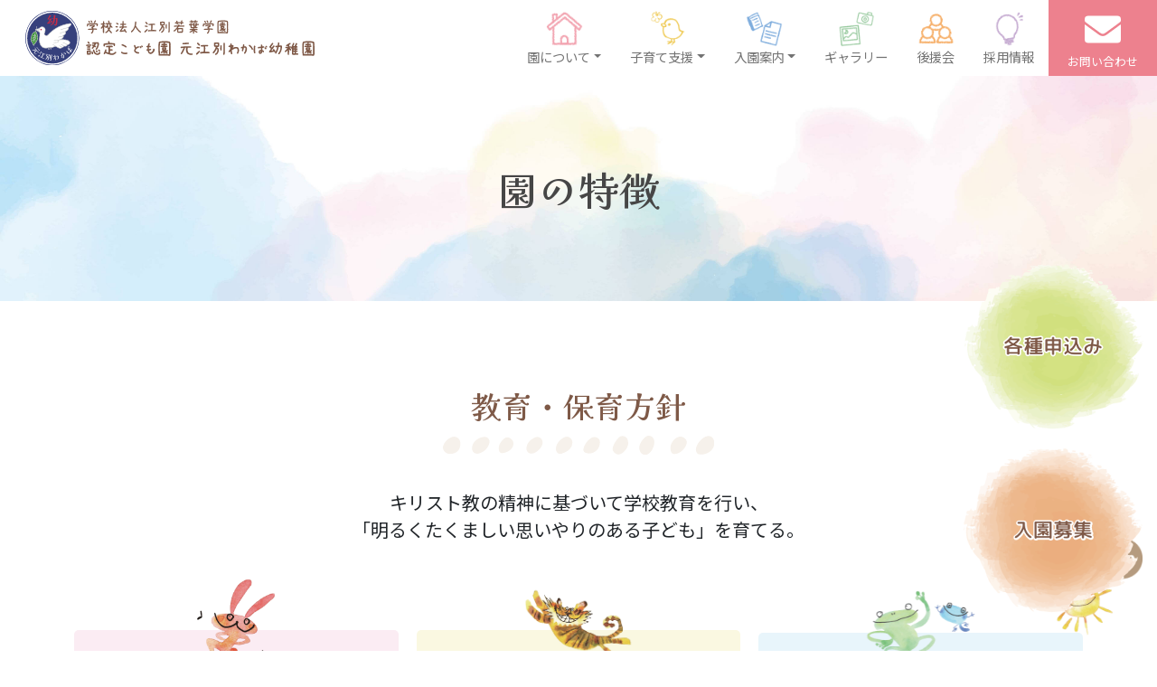

--- FILE ---
content_type: text/html; charset=UTF-8
request_url: https://www.ecmotmw.jp/about/feature.html
body_size: 42596
content:

<!DOCTYPE html>
<html lang="ja">

<head>
  <!-- Google Tag Manager -->
  <script>
    (function(w, d, s, l, i) {
      w[l] = w[l] || [];
      w[l].push({
        'gtm.start': new Date().getTime(),
        event: 'gtm.js'
      });
      var f = d.getElementsByTagName(s)[0],
        j = d.createElement(s),
        dl = l != 'dataLayer' ? '&l=' + l : '';
      j.async = true;
      j.src =
        'https://www.googletagmanager.com/gtm.js?id=' + i + dl;
      f.parentNode.insertBefore(j, f);
    })(window, document, 'script', 'dataLayer', 'GTM-5R2B5L2');
  </script>
  <!-- End Google Tag Manager -->
  
  <meta http-equiv="Content-Type" content="text/html; charset=UTF-8" />
  <!--
  <title>
    園の特徴 - 認定こども園 元江別わかば幼稚園認定こども園 元江別わかば幼稚園  </title>
  -->

  <meta name='robots' content='index, follow, max-image-preview:large, max-snippet:-1, max-video-preview:-1' />

	<!-- This site is optimized with the Yoast SEO plugin v26.7 - https://yoast.com/wordpress/plugins/seo/ -->
	<title>園の特徴 - 認定こども園 元江別わかば幼稚園</title>
	<link rel="canonical" href="https://www.ecmotmw.jp/about/feature.html" />
	<meta property="og:locale" content="ja_JP" />
	<meta property="og:type" content="article" />
	<meta property="og:title" content="園の特徴 - 認定こども園 元江別わかば幼稚園" />
	<meta property="og:description" content="教育・保育方針 キリスト教の精神に基づいて学校教育を行い、 「明るくたくましい思いやりのある子ども」を育てる。 神様の愛を知り、感謝できる子ども 心も体もたくましい子ども 一人でも友だちの中でも楽しく遊べる子ども 人の話 [&hellip;]" />
	<meta property="og:url" content="https://www.ecmotmw.jp/about/feature.html" />
	<meta property="og:site_name" content="認定こども園 元江別わかば幼稚園" />
	<meta property="article:modified_time" content="2024-08-23T09:17:42+00:00" />
	<meta property="og:image" content="https://www.ecmotmw.jp/wp-content/uploads/2022/01/ogp.jpg" />
	<meta property="og:image:width" content="1200" />
	<meta property="og:image:height" content="630" />
	<meta property="og:image:type" content="image/jpeg" />
	<meta name="twitter:card" content="summary_large_image" />
	<meta name="twitter:label1" content="推定読み取り時間" />
	<meta name="twitter:data1" content="9分" />
	<script type="application/ld+json" class="yoast-schema-graph">{"@context":"https://schema.org","@graph":[{"@type":"WebPage","@id":"https://www.ecmotmw.jp/about/feature.html","url":"https://www.ecmotmw.jp/about/feature.html","name":"園の特徴 - 認定こども園 元江別わかば幼稚園","isPartOf":{"@id":"https://www.ecmotmw.jp/#website"},"datePublished":"2021-12-07T03:03:00+00:00","dateModified":"2024-08-23T09:17:42+00:00","breadcrumb":{"@id":"https://www.ecmotmw.jp/about/feature.html#breadcrumb"},"inLanguage":"ja","potentialAction":[{"@type":"ReadAction","target":["https://www.ecmotmw.jp/about/feature.html"]}]},{"@type":"BreadcrumbList","@id":"https://www.ecmotmw.jp/about/feature.html#breadcrumb","itemListElement":[{"@type":"ListItem","position":1,"name":"ホーム","item":"https://www.ecmotmw.jp/"},{"@type":"ListItem","position":2,"name":"園について","item":"https://www.ecmotmw.jp/about.html"},{"@type":"ListItem","position":3,"name":"園の特徴"}]},{"@type":"WebSite","@id":"https://www.ecmotmw.jp/#website","url":"https://www.ecmotmw.jp/","name":"認定こども園 元江別わかば幼稚園","description":"江別市元町の幼稚園","potentialAction":[{"@type":"SearchAction","target":{"@type":"EntryPoint","urlTemplate":"https://www.ecmotmw.jp/?s={search_term_string}"},"query-input":{"@type":"PropertyValueSpecification","valueRequired":true,"valueName":"search_term_string"}}],"inLanguage":"ja"}]}</script>
	<!-- / Yoast SEO plugin. -->


<link rel='dns-prefetch' href='//code.jquery.com' />
<style id='wp-img-auto-sizes-contain-inline-css' type='text/css'>
img:is([sizes=auto i],[sizes^="auto," i]){contain-intrinsic-size:3000px 1500px}
/*# sourceURL=wp-img-auto-sizes-contain-inline-css */
</style>
<style id='wp-block-library-inline-css' type='text/css'>
:root{--wp-block-synced-color:#7a00df;--wp-block-synced-color--rgb:122,0,223;--wp-bound-block-color:var(--wp-block-synced-color);--wp-editor-canvas-background:#ddd;--wp-admin-theme-color:#007cba;--wp-admin-theme-color--rgb:0,124,186;--wp-admin-theme-color-darker-10:#006ba1;--wp-admin-theme-color-darker-10--rgb:0,107,160.5;--wp-admin-theme-color-darker-20:#005a87;--wp-admin-theme-color-darker-20--rgb:0,90,135;--wp-admin-border-width-focus:2px}@media (min-resolution:192dpi){:root{--wp-admin-border-width-focus:1.5px}}.wp-element-button{cursor:pointer}:root .has-very-light-gray-background-color{background-color:#eee}:root .has-very-dark-gray-background-color{background-color:#313131}:root .has-very-light-gray-color{color:#eee}:root .has-very-dark-gray-color{color:#313131}:root .has-vivid-green-cyan-to-vivid-cyan-blue-gradient-background{background:linear-gradient(135deg,#00d084,#0693e3)}:root .has-purple-crush-gradient-background{background:linear-gradient(135deg,#34e2e4,#4721fb 50%,#ab1dfe)}:root .has-hazy-dawn-gradient-background{background:linear-gradient(135deg,#faaca8,#dad0ec)}:root .has-subdued-olive-gradient-background{background:linear-gradient(135deg,#fafae1,#67a671)}:root .has-atomic-cream-gradient-background{background:linear-gradient(135deg,#fdd79a,#004a59)}:root .has-nightshade-gradient-background{background:linear-gradient(135deg,#330968,#31cdcf)}:root .has-midnight-gradient-background{background:linear-gradient(135deg,#020381,#2874fc)}:root{--wp--preset--font-size--normal:16px;--wp--preset--font-size--huge:42px}.has-regular-font-size{font-size:1em}.has-larger-font-size{font-size:2.625em}.has-normal-font-size{font-size:var(--wp--preset--font-size--normal)}.has-huge-font-size{font-size:var(--wp--preset--font-size--huge)}.has-text-align-center{text-align:center}.has-text-align-left{text-align:left}.has-text-align-right{text-align:right}.has-fit-text{white-space:nowrap!important}#end-resizable-editor-section{display:none}.aligncenter{clear:both}.items-justified-left{justify-content:flex-start}.items-justified-center{justify-content:center}.items-justified-right{justify-content:flex-end}.items-justified-space-between{justify-content:space-between}.screen-reader-text{border:0;clip-path:inset(50%);height:1px;margin:-1px;overflow:hidden;padding:0;position:absolute;width:1px;word-wrap:normal!important}.screen-reader-text:focus{background-color:#ddd;clip-path:none;color:#444;display:block;font-size:1em;height:auto;left:5px;line-height:normal;padding:15px 23px 14px;text-decoration:none;top:5px;width:auto;z-index:100000}html :where(.has-border-color){border-style:solid}html :where([style*=border-top-color]){border-top-style:solid}html :where([style*=border-right-color]){border-right-style:solid}html :where([style*=border-bottom-color]){border-bottom-style:solid}html :where([style*=border-left-color]){border-left-style:solid}html :where([style*=border-width]){border-style:solid}html :where([style*=border-top-width]){border-top-style:solid}html :where([style*=border-right-width]){border-right-style:solid}html :where([style*=border-bottom-width]){border-bottom-style:solid}html :where([style*=border-left-width]){border-left-style:solid}html :where(img[class*=wp-image-]){height:auto;max-width:100%}:where(figure){margin:0 0 1em}html :where(.is-position-sticky){--wp-admin--admin-bar--position-offset:var(--wp-admin--admin-bar--height,0px)}@media screen and (max-width:600px){html :where(.is-position-sticky){--wp-admin--admin-bar--position-offset:0px}}

/*# sourceURL=wp-block-library-inline-css */
</style><style id='global-styles-inline-css' type='text/css'>
:root{--wp--preset--aspect-ratio--square: 1;--wp--preset--aspect-ratio--4-3: 4/3;--wp--preset--aspect-ratio--3-4: 3/4;--wp--preset--aspect-ratio--3-2: 3/2;--wp--preset--aspect-ratio--2-3: 2/3;--wp--preset--aspect-ratio--16-9: 16/9;--wp--preset--aspect-ratio--9-16: 9/16;--wp--preset--color--black: #000000;--wp--preset--color--cyan-bluish-gray: #abb8c3;--wp--preset--color--white: #ffffff;--wp--preset--color--pale-pink: #f78da7;--wp--preset--color--vivid-red: #cf2e2e;--wp--preset--color--luminous-vivid-orange: #ff6900;--wp--preset--color--luminous-vivid-amber: #fcb900;--wp--preset--color--light-green-cyan: #7bdcb5;--wp--preset--color--vivid-green-cyan: #00d084;--wp--preset--color--pale-cyan-blue: #8ed1fc;--wp--preset--color--vivid-cyan-blue: #0693e3;--wp--preset--color--vivid-purple: #9b51e0;--wp--preset--gradient--vivid-cyan-blue-to-vivid-purple: linear-gradient(135deg,rgb(6,147,227) 0%,rgb(155,81,224) 100%);--wp--preset--gradient--light-green-cyan-to-vivid-green-cyan: linear-gradient(135deg,rgb(122,220,180) 0%,rgb(0,208,130) 100%);--wp--preset--gradient--luminous-vivid-amber-to-luminous-vivid-orange: linear-gradient(135deg,rgb(252,185,0) 0%,rgb(255,105,0) 100%);--wp--preset--gradient--luminous-vivid-orange-to-vivid-red: linear-gradient(135deg,rgb(255,105,0) 0%,rgb(207,46,46) 100%);--wp--preset--gradient--very-light-gray-to-cyan-bluish-gray: linear-gradient(135deg,rgb(238,238,238) 0%,rgb(169,184,195) 100%);--wp--preset--gradient--cool-to-warm-spectrum: linear-gradient(135deg,rgb(74,234,220) 0%,rgb(151,120,209) 20%,rgb(207,42,186) 40%,rgb(238,44,130) 60%,rgb(251,105,98) 80%,rgb(254,248,76) 100%);--wp--preset--gradient--blush-light-purple: linear-gradient(135deg,rgb(255,206,236) 0%,rgb(152,150,240) 100%);--wp--preset--gradient--blush-bordeaux: linear-gradient(135deg,rgb(254,205,165) 0%,rgb(254,45,45) 50%,rgb(107,0,62) 100%);--wp--preset--gradient--luminous-dusk: linear-gradient(135deg,rgb(255,203,112) 0%,rgb(199,81,192) 50%,rgb(65,88,208) 100%);--wp--preset--gradient--pale-ocean: linear-gradient(135deg,rgb(255,245,203) 0%,rgb(182,227,212) 50%,rgb(51,167,181) 100%);--wp--preset--gradient--electric-grass: linear-gradient(135deg,rgb(202,248,128) 0%,rgb(113,206,126) 100%);--wp--preset--gradient--midnight: linear-gradient(135deg,rgb(2,3,129) 0%,rgb(40,116,252) 100%);--wp--preset--font-size--small: 13px;--wp--preset--font-size--medium: 20px;--wp--preset--font-size--large: 36px;--wp--preset--font-size--x-large: 42px;--wp--preset--spacing--20: 0.44rem;--wp--preset--spacing--30: 0.67rem;--wp--preset--spacing--40: 1rem;--wp--preset--spacing--50: 1.5rem;--wp--preset--spacing--60: 2.25rem;--wp--preset--spacing--70: 3.38rem;--wp--preset--spacing--80: 5.06rem;--wp--preset--shadow--natural: 6px 6px 9px rgba(0, 0, 0, 0.2);--wp--preset--shadow--deep: 12px 12px 50px rgba(0, 0, 0, 0.4);--wp--preset--shadow--sharp: 6px 6px 0px rgba(0, 0, 0, 0.2);--wp--preset--shadow--outlined: 6px 6px 0px -3px rgb(255, 255, 255), 6px 6px rgb(0, 0, 0);--wp--preset--shadow--crisp: 6px 6px 0px rgb(0, 0, 0);}:where(.is-layout-flex){gap: 0.5em;}:where(.is-layout-grid){gap: 0.5em;}body .is-layout-flex{display: flex;}.is-layout-flex{flex-wrap: wrap;align-items: center;}.is-layout-flex > :is(*, div){margin: 0;}body .is-layout-grid{display: grid;}.is-layout-grid > :is(*, div){margin: 0;}:where(.wp-block-columns.is-layout-flex){gap: 2em;}:where(.wp-block-columns.is-layout-grid){gap: 2em;}:where(.wp-block-post-template.is-layout-flex){gap: 1.25em;}:where(.wp-block-post-template.is-layout-grid){gap: 1.25em;}.has-black-color{color: var(--wp--preset--color--black) !important;}.has-cyan-bluish-gray-color{color: var(--wp--preset--color--cyan-bluish-gray) !important;}.has-white-color{color: var(--wp--preset--color--white) !important;}.has-pale-pink-color{color: var(--wp--preset--color--pale-pink) !important;}.has-vivid-red-color{color: var(--wp--preset--color--vivid-red) !important;}.has-luminous-vivid-orange-color{color: var(--wp--preset--color--luminous-vivid-orange) !important;}.has-luminous-vivid-amber-color{color: var(--wp--preset--color--luminous-vivid-amber) !important;}.has-light-green-cyan-color{color: var(--wp--preset--color--light-green-cyan) !important;}.has-vivid-green-cyan-color{color: var(--wp--preset--color--vivid-green-cyan) !important;}.has-pale-cyan-blue-color{color: var(--wp--preset--color--pale-cyan-blue) !important;}.has-vivid-cyan-blue-color{color: var(--wp--preset--color--vivid-cyan-blue) !important;}.has-vivid-purple-color{color: var(--wp--preset--color--vivid-purple) !important;}.has-black-background-color{background-color: var(--wp--preset--color--black) !important;}.has-cyan-bluish-gray-background-color{background-color: var(--wp--preset--color--cyan-bluish-gray) !important;}.has-white-background-color{background-color: var(--wp--preset--color--white) !important;}.has-pale-pink-background-color{background-color: var(--wp--preset--color--pale-pink) !important;}.has-vivid-red-background-color{background-color: var(--wp--preset--color--vivid-red) !important;}.has-luminous-vivid-orange-background-color{background-color: var(--wp--preset--color--luminous-vivid-orange) !important;}.has-luminous-vivid-amber-background-color{background-color: var(--wp--preset--color--luminous-vivid-amber) !important;}.has-light-green-cyan-background-color{background-color: var(--wp--preset--color--light-green-cyan) !important;}.has-vivid-green-cyan-background-color{background-color: var(--wp--preset--color--vivid-green-cyan) !important;}.has-pale-cyan-blue-background-color{background-color: var(--wp--preset--color--pale-cyan-blue) !important;}.has-vivid-cyan-blue-background-color{background-color: var(--wp--preset--color--vivid-cyan-blue) !important;}.has-vivid-purple-background-color{background-color: var(--wp--preset--color--vivid-purple) !important;}.has-black-border-color{border-color: var(--wp--preset--color--black) !important;}.has-cyan-bluish-gray-border-color{border-color: var(--wp--preset--color--cyan-bluish-gray) !important;}.has-white-border-color{border-color: var(--wp--preset--color--white) !important;}.has-pale-pink-border-color{border-color: var(--wp--preset--color--pale-pink) !important;}.has-vivid-red-border-color{border-color: var(--wp--preset--color--vivid-red) !important;}.has-luminous-vivid-orange-border-color{border-color: var(--wp--preset--color--luminous-vivid-orange) !important;}.has-luminous-vivid-amber-border-color{border-color: var(--wp--preset--color--luminous-vivid-amber) !important;}.has-light-green-cyan-border-color{border-color: var(--wp--preset--color--light-green-cyan) !important;}.has-vivid-green-cyan-border-color{border-color: var(--wp--preset--color--vivid-green-cyan) !important;}.has-pale-cyan-blue-border-color{border-color: var(--wp--preset--color--pale-cyan-blue) !important;}.has-vivid-cyan-blue-border-color{border-color: var(--wp--preset--color--vivid-cyan-blue) !important;}.has-vivid-purple-border-color{border-color: var(--wp--preset--color--vivid-purple) !important;}.has-vivid-cyan-blue-to-vivid-purple-gradient-background{background: var(--wp--preset--gradient--vivid-cyan-blue-to-vivid-purple) !important;}.has-light-green-cyan-to-vivid-green-cyan-gradient-background{background: var(--wp--preset--gradient--light-green-cyan-to-vivid-green-cyan) !important;}.has-luminous-vivid-amber-to-luminous-vivid-orange-gradient-background{background: var(--wp--preset--gradient--luminous-vivid-amber-to-luminous-vivid-orange) !important;}.has-luminous-vivid-orange-to-vivid-red-gradient-background{background: var(--wp--preset--gradient--luminous-vivid-orange-to-vivid-red) !important;}.has-very-light-gray-to-cyan-bluish-gray-gradient-background{background: var(--wp--preset--gradient--very-light-gray-to-cyan-bluish-gray) !important;}.has-cool-to-warm-spectrum-gradient-background{background: var(--wp--preset--gradient--cool-to-warm-spectrum) !important;}.has-blush-light-purple-gradient-background{background: var(--wp--preset--gradient--blush-light-purple) !important;}.has-blush-bordeaux-gradient-background{background: var(--wp--preset--gradient--blush-bordeaux) !important;}.has-luminous-dusk-gradient-background{background: var(--wp--preset--gradient--luminous-dusk) !important;}.has-pale-ocean-gradient-background{background: var(--wp--preset--gradient--pale-ocean) !important;}.has-electric-grass-gradient-background{background: var(--wp--preset--gradient--electric-grass) !important;}.has-midnight-gradient-background{background: var(--wp--preset--gradient--midnight) !important;}.has-small-font-size{font-size: var(--wp--preset--font-size--small) !important;}.has-medium-font-size{font-size: var(--wp--preset--font-size--medium) !important;}.has-large-font-size{font-size: var(--wp--preset--font-size--large) !important;}.has-x-large-font-size{font-size: var(--wp--preset--font-size--x-large) !important;}
/*# sourceURL=global-styles-inline-css */
</style>

<style id='classic-theme-styles-inline-css' type='text/css'>
/*! This file is auto-generated */
.wp-block-button__link{color:#fff;background-color:#32373c;border-radius:9999px;box-shadow:none;text-decoration:none;padding:calc(.667em + 2px) calc(1.333em + 2px);font-size:1.125em}.wp-block-file__button{background:#32373c;color:#fff;text-decoration:none}
/*# sourceURL=/wp-includes/css/classic-themes.min.css */
</style>
<link rel='stylesheet' id='foobox-free-min-css' href='https://www.ecmotmw.jp/wp-content/plugins/foobox-image-lightbox/free/css/foobox.free.min.css?ver=2.7.35' type='text/css' media='all' />
<link rel='stylesheet' id='contact-form-7-css' href='https://www.ecmotmw.jp/wp-content/plugins/contact-form-7/includes/css/styles.css?ver=6.1.4' type='text/css' media='all' />
<script type="text/javascript" src="https://code.jquery.com/jquery-3.6.0.min.js?ver=6.9" id="custom-jquery-js"></script>
<script type="text/javascript" src="https://www.ecmotmw.jp/wp-includes/js/jquery/jquery.min.js?ver=3.7.1" id="jquery-core-js"></script>
<script type="text/javascript" src="https://www.ecmotmw.jp/wp-includes/js/jquery/jquery-migrate.min.js?ver=3.4.1" id="jquery-migrate-js"></script>
<script type="text/javascript" id="foobox-free-min-js-before">
/* <![CDATA[ */
/* Run FooBox FREE (v2.7.35) */
var FOOBOX = window.FOOBOX = {
	ready: true,
	disableOthers: false,
	o: {wordpress: { enabled: true }, countMessage:'image %index of %total', captions: { dataTitle: ["captionTitle","title"], dataDesc: ["captionDesc","description"] }, rel: '', excludes:'.fbx-link,.nofoobox,.nolightbox,a[href*="pinterest.com/pin/create/button/"]', affiliate : { enabled: false }},
	selectors: [
		".foogallery-container.foogallery-lightbox-foobox", ".foogallery-container.foogallery-lightbox-foobox-free", ".gallery", ".wp-block-gallery", ".wp-caption", ".wp-block-image", "a:has(img[class*=wp-image-])", ".foobox"
	],
	pre: function( $ ){
		// Custom JavaScript (Pre)
		
	},
	post: function( $ ){
		// Custom JavaScript (Post)
		
		// Custom Captions Code
		
	},
	custom: function( $ ){
		// Custom Extra JS
		
	}
};
//# sourceURL=foobox-free-min-js-before
/* ]]> */
</script>
<script type="text/javascript" src="https://www.ecmotmw.jp/wp-content/plugins/foobox-image-lightbox/free/js/foobox.free.min.js?ver=2.7.35" id="foobox-free-min-js"></script>
<link rel="icon" href="https://www.ecmotmw.jp/wp-content/uploads/2022/01/cropped-favicon-1-32x32.png" sizes="32x32" />
<link rel="icon" href="https://www.ecmotmw.jp/wp-content/uploads/2022/01/cropped-favicon-1-192x192.png" sizes="192x192" />
<link rel="apple-touch-icon" href="https://www.ecmotmw.jp/wp-content/uploads/2022/01/cropped-favicon-1-180x180.png" />
<meta name="msapplication-TileImage" content="https://www.ecmotmw.jp/wp-content/uploads/2022/01/cropped-favicon-1-270x270.png" />
  <!-- bootstrap 5.1 -->
  <link href="https://cdn.jsdelivr.net/npm/bootstrap@5.1.0/dist/css/bootstrap.min.css" rel="stylesheet" integrity="sha384-KyZXEAg3QhqLMpG8r+8fhAXLRk2vvoC2f3B09zVXn8CA5QIVfZOJ3BCsw2P0p/We" crossorigin="anonymous"> <!-- bootstrap icon 1.5 -->
  <link href="https://cdn.jsdelivr.net/npm/bootstrap-icons@1.5.0/font/bootstrap-icons.css" rel="stylesheet">
  <!-- fontawesome 5.6.1 -->
  <link href="https://use.fontawesome.com/releases/v5.6.1/css/all.css" rel="stylesheet">
  <!-- swiper 7.0.3 -->
  <link rel="stylesheet" href="https://unpkg.com/swiper@7/swiper-bundle.min.css" />
  <!-- lightbox -->
  <link rel="stylesheet" href="https://www.ecmotmw.jp/wp-content/themes/new/assets/css/lightbox.css" type="text/css" media="all" />
  <script type="text/javascript" src="https://www.ecmotmw.jp/wp-content/themes/new/assets/js/lightbox.min.js"></script>
  <!-- original css -->
  <link href="https://www.ecmotmw.jp/wp-content/themes/new/style.css" rel="stylesheet">
    <!-- scroll reveal -->
  <script src="https://unpkg.com/scrollreveal"></script>

  <!-- ユーザーエージェント基準でレスポンシブ対応 -->
  <script>
    // ユーザーエージェント判別
    var ua = navigator.userAgent.toLowerCase();
    var ver = navigator.appVersion.toLowerCase();
    var uaList = {};
    uaList['isiPhone'] = (ua.indexOf('iphone') > -1) && (ua.indexOf('ipad') == -1);
    uaList['isiPad'] = (ua.indexOf('ipad') > -1);
    uaList['isAndroid'] = (ua.indexOf('android') > -1) && (ua.indexOf('mobile') > -1);
    uaList['isAndroidTablet'] = (ua.indexOf('android') > -1) && (ua.indexOf('mobile') == -1);
    uaList['isTablet'] = (uaList['isiPad'] || uaList['isAndroidTablet']);
    uaList['isSP'] = (uaList['isiPhone'] || uaList['isAndroid']);

    // viewportの設定
    var viewport = document.createElement('meta');
    viewport.setAttribute('name', 'viewport');
    if (uaList['isSP']) {
      viewport.setAttribute('content', 'width=device-width, initial-scale=1.0');
    } else {
      viewport.setAttribute('content', 'width=1400');
    }
    document.getElementsByTagName('head')[0].appendChild(viewport);
  </script>

  <!-- ieからedgeへ redirect -->
  
      <script>
      //中ページタイトルtext animation
      function animateIntro(element) {
        let newText = "";
        let introText = document.querySelector(element);
        for (i = 0; i < introText.innerText.length; i++) {
          newText += "<div>";
          // for blank space we need this if statement
          if (introText.innerText[i] == " ") {
            newText += "&nbsp;"
          } else {
            newText += introText.innerText[i];
          }
          newText += "</div>";
        }
        introText.innerHTML = newText;

        const targetsDiv = document.querySelectorAll(element + " div");

        gsap.timeline()
          .fromTo(targetsDiv, 2, {
            opacity: 0,
            x: 20,
            // y: 10,
            ease: Elastic.easeOut.config(1.2, 0.5)
          }, {
            opacity: 1,
            x: 0,
            // y: 100,
            stagger: 0.1,
            ease: Elastic.easeOut.config(1.0, 0.5)
          })
      }
      document.addEventListener("DOMContentLoaded", function(event) {
        animateIntro("#js-intro");
      });
    </script>
  </head>



<body class="about feature">
  <!-- Google Tag Manager (noscript) -->
  <noscript><iframe src="https://www.googletagmanager.com/ns.html?id=GTM-5R2B5L2"
      height="0" width="0" style="display:none;visibility:hidden"></iframe></noscript>
  <!-- End Google Tag Manager (noscript) -->
  
  <header id="head">
    <nav class="navbar navbar-light navbar-expand-xl js-nav">
    <div class="container-fluid pe-xl-0">
        <h1>
            <a class="navbar-brand" href="https://www.ecmotmw.jp">
                <img src="https://www.ecmotmw.jp/wp-content/themes/new/assets/img/logo.svg" class="img-fluid d-block" alt="認定こども園 元江別わかば幼稚園" />
            </a>
        </h1>
        <button class="navbar-toggler" type="button" data-bs-toggle="offcanvas" data-bs-target="#offcanvasNavbar" aria-controls="offcanvasNavbar">
            <div>
                <span></span>
                <span></span>
                <span></span>
            </div>
        </button>
        <div class="offcanvas offcanvas-end" tabindex="-1" id="offcanvasNavbar" aria-labelledby="offcanvasNavbarLabel">
            <div class="offcanvas-header">
                <img src="https://www.ecmotmw.jp/wp-content/themes/new/assets/img/logo.svg" class="img-fluid d-block offcanvas-title" alt="認定こども園 元江別わかば幼稚園" />
                <button type="button" class="btn-close text-reset" data-bs-dismiss="offcanvas" aria-label="Close"></button>
            </div>
            <div class="offcanvas-body">
                <ul class="navbar-nav justify-content-end flex-grow-1">
                    <li class="nav-item dropdown">
                        <a class="nav-link dropdown-toggle" id="aboutDD" data-bs-toggle="dropdown" href="#" role="button" aria-expanded="false">
                            <div>
                                <svg xmlns="http://www.w3.org/2000/svg" xmlns:xlink="http://www.w3.org/1999/xlink" width="61" height="61" viewBox="0 0 61 61">
                                    <image id="icon_01" width="61" height="61" xlink:href="[data-uri]" />
                                </svg>
                                <span>園について</span>
                            </div>
                        </a>
                        <ul class="dropdown-menu" aria-labelledby="aboutDD">
                            <li><a class="dropdown-item" href="/about/overview.html">当園の概要</a></li>
                            <li><a class="dropdown-item" href="/about/feature.html">園の特徴</a></li>
                            <li><a class="dropdown-item" href="/about/facility.html">施設紹介</a></li>
                            <li><a class="dropdown-item" href="/about/day.html">園の一日</a></li>
                            <li><a class="dropdown-item" href="/about/event.html">年間行事</a></li>
                            <!-- <li><a class="dropdown-item" href="/archives/c_mv">動画集</a></li> -->
                        </ul>
                    </li>
                    <li class="nav-item dropdown">
                        <a class="nav-link dropdown-toggle" id="supportDD" data-bs-toggle="dropdown" href="#" role="button" aria-expanded="false">
                            <div>
                                <svg xmlns="http://www.w3.org/2000/svg" xmlns:xlink="http://www.w3.org/1999/xlink" width="61" height="61" viewBox="0 0 61 61">
                                    <image id="icon_02" width="61" height="61" xlink:href="[data-uri]" />
                                </svg>
                                <span>子育て支援</span>
                            </div>
                        </a>
                        <ul class="dropdown-menu" aria-labelledby="supportDD">
                            <li><a class="dropdown-item" href="/support/childcare.html">未就園児保育</a></li>
                            <li><a class="dropdown-item" href="/support/harappa.html">未就園児体験入園<br class="d-block d-xl-none">「あそびのはらっぱ」</a></li>
                            <li><a class="dropdown-item" href="/support/daycare.html">預かり保育</a></li>
                            <li><a class="dropdown-item" href="/support/hanaemi.html">児童発達支援・放課後デイサービス事業所<br class="d-block d-xl-none">「はなえみ」</a></li>
                            <!-- <li><a class="dropdown-item" href="/support/kohitsuji.html">企業主導型保育「こひつじ」</a></li> -->
                            <li><a class="dropdown-item" href="/support/genkikko.html">小規模保育事業「げんきっこ」</a></li>
                        </ul>
                    </li>
                    <li class="nav-item dropdown">
                        <a class="nav-link dropdown-toggle" id="admissionDD" data-bs-toggle="dropdown" href="#" role="button" aria-expanded="false">
                            <div>
                                <svg xmlns="http://www.w3.org/2000/svg" xmlns:xlink="http://www.w3.org/1999/xlink" width="61" height="61" viewBox="0 0 61 61">
                                    <image id="icon_03" width="61" height="61" xlink:href="[data-uri]" />
                                </svg>
                                <span>入園案内</span>
                            </div>
                        </a>
                        <ul class="dropdown-menu" aria-labelledby="admissionDD">
                            <li><a class="dropdown-item" href="/admission/guide.html">入園について</a></li>
                            <li><a class="dropdown-item" href="/admission/faq.html">よくあるご質問</a></li>
                        </ul>
                    </li>
                    <li class="nav-item">
                        <a class="nav-link" href="/gallery.html">
                            <div>
                                <svg xmlns="http://www.w3.org/2000/svg" xmlns:xlink="http://www.w3.org/1999/xlink" width="61" height="61" viewBox="0 0 61 61">
                                    <image id="icon_04" width="61" height="61" xlink:href="[data-uri]" />
                                </svg>
                                <span>ギャラリー</span>
                            </div>
                        </a>
                    </li>
                    <li class="nav-item">
                        <a class="nav-link" href="/alumni.html">
                            <div>
                                <svg xmlns="http://www.w3.org/2000/svg" xmlns:xlink="http://www.w3.org/1999/xlink" width="61" height="61" viewBox="0 0 61 61">
                                    <image id="icon_05" width="61" height="61" xlink:href="[data-uri]" />
                                </svg>
                                <span>後援会</span>
                            </div>
                        </a>
                    </li>
                    <li class="nav-item">
                        <a class="nav-link" href="/recruit.html">
                            <div>
                                <svg xmlns="http://www.w3.org/2000/svg" xmlns:xlink="http://www.w3.org/1999/xlink" width="61" height="61" viewBox="0 0 61 61">
                                    <image id="icon_06" width="61" height="61" xlink:href="[data-uri]" />
                                </svg>

                                <span>採用情報</span>
                            </div>
                        </a>
                    </li>
                </ul>

                <div class="btn-right">
                    <a href="/contact.html">
                        <svg xmlns="http://www.w3.org/2000/svg" width="62.949" height="47.212" viewBox="0 0 62.949 47.212">
                            <path id="envelope-solid" d="M61.756,79.59a.74.74,0,0,1,1.193.578V105.31a5.9,5.9,0,0,1-5.9,5.9H5.9a5.9,5.9,0,0,1-5.9-5.9V80.18A.735.735,0,0,1,1.193,79.6C3.947,81.741,7.6,84.458,20.139,93.569c2.594,1.893,6.971,5.877,11.336,5.852,4.389.037,8.852-4.033,11.348-5.852C55.363,84.458,59,81.729,61.756,79.59ZM31.474,95.475c2.852.049,6.959-3.59,9.024-5.09,16.315-11.84,17.557-12.873,21.319-15.823a2.942,2.942,0,0,0,1.131-2.324V69.9a5.9,5.9,0,0,0-5.9-5.9H5.9A5.9,5.9,0,0,0,0,69.9v2.336a2.96,2.96,0,0,0,1.131,2.324c3.762,2.938,5,3.983,21.319,15.823,2.066,1.5,6.172,5.139,9.024,5.09Z" transform="translate(0 -64)" fill="#fff" />
                        </svg>
                        <span>お問い合わせ</span>
                    </a>
                </div>

            </div>
        </div>
    </div>
</nav>  </header>
<main class="page all" id="page">
  <section>
    

<div class="page-title-wrap">
  <div class="page-title">
    <img src="/wp-content/themes/new/assets/img/bg_title_h2.jpg" class="img-fluid d-block mx-auto">

          <div class="page-title-text"><h2 class="js-sr-up">園の特徴</h2></div>

    
    <div class="pan breadcrumb" typeof="BreadcrumbList"></div>
  </div>
</div>
    <section>
      <article>
<div class="container overflow-hidden container-y">
<h3>教育・保育方針</h3>
<p class="lead text-center">
キリスト教の精神に基づいて<br class="d-inline d-sm-none">学校教育を行い、<br />
「明るくたくましい<br class="d-inline d-sm-none">思いやりのある子ども」を育てる。
</p>
<ul class="feature_policy">
<li class="js-sr-up"><img decoding="async" src="/wp-content/themes/new/assets/img/image_usagi.png" class="img-fluid d-block" alt="神様の愛を知り、感謝できる子ども">
<div>
<p>神様の愛を知り、<br />感謝できる子ども</p>
</div>
</li>
<li class="js-sr-up"><img decoding="async" src="/wp-content/themes/new/assets/img/image_tora.png" class="img-fluid d-block" alt="心も体もたくましい子ども">
<div>
<p>心も体も<br />たくましい子ども</p>
</div>
</li>
<li class="js-sr-up"><img decoding="async" src="/wp-content/themes/new/assets/img/image_flog.png" class="img-fluid d-block" alt="一人でも友だちの中でも楽しく遊べる子ども">
<div>
<p>一人でも<br />友だちの中でも<br />楽しく遊べる子ども</p>
</div>
</li>
<li class="js-sr-up"><img decoding="async" src="/wp-content/themes/new/assets/img/image_happa.png" class="img-fluid d-block" alt="人の話をよく聞き、自分で行動できる子ども">
<div>
<p>人の話をよく聞き、<br />自分で行動できる子ども</p>
</div>
</li>
<li class="js-sr-up"><img decoding="async" src="/wp-content/themes/new/assets/img/image_hituji.png" class="img-fluid d-block" alt="友だちを思いやり、助け合って一緒に頑張る子ども">
<div>
<p>友だちを思いやり、<br />助け合って<br />一緒に頑張る子ども</p>
</div>
</li>
<li class="js-sr-up"><img decoding="async" src="/wp-content/themes/new/assets/img/image_kaba.png" class="img-fluid d-block" alt="自然を大切にし、命の尊さを知る子ども">
<div>
<p>自然を大切にし、<br />命の尊さを知る子ども</p>
</div>
</li>
</ul>

</div>
</article>


<article>
<div class="container overflow-hidden container-y">

<h3>大切にしていること</h3>

<div class="feature_inportant_02">
<div>
<div class="feature_inportant_02_img js-sr-fade">
<figure><img decoding="async" src="/wp-content/themes/new/assets/img/feature_img_06.jpg" class="img-fluid d-block mx-auto" alt="「遊び」のなかではいろいろできてしまいます。これが真の実力　遊びを通しての学びを大事にします。"></figure>
</div>
<div class="feature_inportant_02_text js-sr-fade">
<p>「遊び」のなかでは <br class="d-inline d-sm-none">いろいろできてしまいます。<br />
これが真の実力 <br class="d-block d-sm-none">遊びを通しての学びを大事にします。</p>
<img decoding="async" src="/wp-content/themes/new/assets/img/paddle_01.png" class="img-fluid d-block mx-auto" alt="「遊び」のなかではいろいろできてしまいます。これが真の実力　遊びを通しての学びを大事にします。">
</div>
</div>
<div>
<div class="feature_inportant_02_img js-sr-fade">
<figure><img decoding="async" src="/wp-content/themes/new/assets/img/feature_img_07.jpg" class="img-fluid d-block mx-auto" alt="「レールにのせて形にはめてしまう」のではなく、その子のヤル気、発見、感動に共感し、大事にします。"></figure>
</div>
<div class="feature_inportant_02_text js-sr-fade">
<p>「レールにのせて形にはめてしまう」のではなく、<br class="d-none d-sm-inline">　
その子のヤル気、発見、感動に共感し、大事にします。</p>
<img decoding="async" src="/wp-content/themes/new/assets/img/paddle_02.png" class="img-fluid d-block mx-auto" alt="「遊び」のなかではいろいろできてしまいます。これが真の実力　遊びを通しての学びを大事にします。">
</div>
</div>
<div>
<div class="feature_inportant_02_img js-sr-fade">
<figure><img decoding="async" src="/wp-content/themes/new/assets/img/feature_img_08.jpg" class="img-fluid d-block mx-auto" alt="子どもは豊かに伸びていく可能性をその内に秘めている」ということを確信して、全教職員で一人ひとりの子どもの育ちに向き合います。"></figure>
</div>
<div class="feature_inportant_02_text js-sr-fade">
<p>子どもは豊かに伸びていく可能性をその内に秘めている」<br class="d-inline d-none">
ということを確信して、<br />
全教職員で一人ひとりの子どもの育ちに向き合います。</p>
<img decoding="async" src="/wp-content/themes/new/assets/img/paddle_03.png" class="img-fluid d-block mx-auto" alt="「遊び」なかではいろいろできてしまいます。これが真の実力　遊びを通しての学びを大事にします。">
</div>
</div>
<div>
<div class="feature_inportant_02_img js-sr-fade">
<figure><img decoding="async" src="/wp-content/themes/new/assets/img/feature_img_09.jpg" class="img-fluid d-block mx-auto" alt="仲間とともに励まし合い、助け合い、協力し合い、考え合い、相手のことをおもんぱかる大事さをしります。"></figure>
</div>
<div class="feature_inportant_02_text js-sr-fade">
<p>仲間とともに励まし合い、助け合い、協力し合い、考え合い、<br>
相手のことをおもんぱかる大事さを知ります。</p>
<img decoding="async" src="/wp-content/themes/new/assets/img/paddle_04.png" class="img-fluid d-block mx-auto" alt="「遊び」なかではいろいろできてしまいます。これが真の実力　遊びを通しての学びを大事にします。">
</div>
</div>
<div>
<div class="feature_inportant_02_img js-sr-fade">
<figure><img decoding="async" src="/wp-content/themes/new/assets/img/feature_img_10.jpg" class="img-fluid d-block mx-auto" alt="原体験を大事にします。五感で感じることが大事です。"></figure>
</div>
<div class="feature_inportant_02_text js-sr-fade">
<p>原体験を大事にします。<br class="d-inline d-sm-none">五感で感じることが大事です。</p>
<img decoding="async" src="/wp-content/themes/new/assets/img/paddle_05.png" class="img-fluid d-block mx-auto" alt="「遊び」なかではいろいろできてしまいます。これが真の実力　遊びを通しての学びを大事にします。">
</div>
</div>
</div>

</div>
</article>

<article>
<div class="container overflow-hidden container-y">
<h3>園の特徴</h3>
<div class="feature_inportant">

<div>
<div class="feature_inportant_img js-sr-fade">
<div>
<figure><img decoding="async" src="/wp-content/themes/new/assets/img/feature_img_01.jpg" class="img-fluid d-block mx-auto" alt="こだわりの園舎と遊具"></figure>
</div>
<div class="feature_inportant_img_cloud">
<img decoding="async" src="/wp-content/themes/new/assets/img/cloud_01_left.png" class="img-fluid d-block cloud01" alt="こだわりの園舎と遊具">
<img decoding="async" src="/wp-content/themes/new/assets/img/cloud_01_right.png" class="img-fluid d-block cloud02" alt="こだわりの園舎と遊具">
</div>
</div>
<div class="feature_inportant_text js-sr-fade">
<div>
<h4><span>こだわりの園舎と遊具</span></h4>
<p>
２０１７年に新園舎が完成しました。<br />
園舎内は木材の落ち着いた雰囲気で、遊具も北欧の遊具を設置し、<br class="d-none d-md-inline">幼児から乳児まで遊べる園庭です。
</p>
</div>
</div>
</div>

<div>
<div class="feature_inportant_img js-sr-fade">
<div>
<figure><img decoding="async" src="/wp-content/themes/new/assets/img/feature_img_02.jpg" class="img-fluid d-block mx-auto" alt="園の近郊は自然がいっぱい"></figure>
</div>
<div class="feature_inportant_img_cloud">
<img decoding="async" src="/wp-content/themes/new/assets/img/cloud_02_left.png" class="img-fluid d-block cloud01" alt="園の近郊は自然がいっぱい">
<img decoding="async" src="/wp-content/themes/new/assets/img/cloud_02_right.png" class="img-fluid d-block cloud02" alt="園の近郊は自然がいっぱい">
</div>
</div>
<div class="feature_inportant_text js-sr-fade">
<div>
<h4><span>園の近郊は自然がいっぱい</span></h4>
<p>
たくさんの公園と<br class="d-none d-md-inline">自然豊かな環境に恵まれ<br class="d-none d-md-inline">園外保育が充実しています。<br class="d-none d-md-inline">外でたくさんのびのび遊びます。
</p>
</div>
</div>
</div>

<div>
<div class="feature_inportant_img js-sr-fade">
<div>
<figure><img decoding="async" src="/wp-content/themes/new/assets/img/feature_img_03.jpg" class="img-fluid d-block mx-auto" alt="素材にこだわり安心、安全でおいしい給食"></figure>
</div>
<div class="feature_inportant_img_cloud">
<img decoding="async" src="/wp-content/themes/new/assets/img/cloud_01_left.png" class="img-fluid d-block cloud01" alt="素材にこだわり安心、安全でおいしい給食">
<img decoding="async" src="/wp-content/themes/new/assets/img/cloud_01_right.png" class="img-fluid d-block cloud02" alt="素材にこだわり安心、安全でおいしい給食">
</div>
</div>
<div class="feature_inportant_text js-sr-fade">
<div>
<h4><span>素材にこだわり安心、<br class="d-inline d-sm-none">安全でおいしい給食</span></h4>
<p>
・「偏食」と「孤食」と「個食」をなくし、<br class="d-none d-sm-inline">健全な性格形成に役立てる、<br class="d-none d-md-inline">という教育目標を持った給食です。<br>
・添加物や遺伝子組み換えのない食品や、<br class="d-none d-md-inline">地産地消にこだわった食材での給食です。
</p>
</div>
</div>
</div>

<div>
<div class="feature_inportant_img js-sr-fade">
<div>
<figure><img decoding="async" src="/wp-content/themes/new/assets/img/feature_img_04.jpg" class="img-fluid d-block mx-auto" alt="かわいいイラストが目印の通園バス♪"></figure>
</div>
<div class="feature_inportant_img_cloud">
<img decoding="async" src="/wp-content/themes/new/assets/img/cloud_02_left.png" class="img-fluid d-block cloud01" alt="かわいいイラストが目印の通園バス♪">
<img decoding="async" src="/wp-content/themes/new/assets/img/cloud_02_right.png" class="img-fluid d-block cloud02" alt="かわいいイラストが目印の通園バス♪">
</div>
</div>
<div class="feature_inportant_text js-sr-fade">
<div>
<h4><span>かわいいイラストが<br class="d-inline d-sm-none">目印の通園バス♪</span></h4>
<p>
4台のバスを運行し、子どもがバスに乘っている時間をできるだけ短くし、<br class="d-none d-md-inline">子どもの負担にならないように努めています。<br />
</p>
</div>
</div>
</div>

<div>
<div class="feature_inportant_img js-sr-fade">
<div>
<figure><img decoding="async" src="/wp-content/themes/new/assets/img/feature_img_05.jpg" class="img-fluid d-block mx-auto" alt="ゆっくり落ち着ける絵本の部屋には、たくさんの絵本がいっぱい♪"></figure>
</div>
<div class="feature_inportant_img_cloud">
<img decoding="async" src="/wp-content/themes/new/assets/img/cloud_01_left.png" class="img-fluid d-block cloud01" alt="ゆっくり落ち着ける絵本の部屋には、たくさんの絵本がいっぱい♪">
<img decoding="async" src="/wp-content/themes/new/assets/img/cloud_01_right.png" class="img-fluid d-block cloud02" alt="ゆっくり落ち着ける絵本の部屋には、たくさんの絵本がいっぱい♪">
</div>
</div>
<div class="feature_inportant_text js-sr-fade">
<div>
<h4><span>ゆっくり落ち着ける<br class="d-inline d-sm-none">絵本の部屋には、<br />絵本がいっぱい♪</span></h4>
<p>
絵本は言葉では教えられないこと、テレビからは感じられない多くのことを<br class="d-none d-md-inline">学ばせてくれ、人生観、価値観をじっくり培ってくれます。<br />毎日、読み聞かせの時間を大切にしています。<br />
約３０００冊の絵本があり、週１度貸し出しをしています。<br />絵本を通して、親子の触れ合いの時を大切にしてほしいと願っています。
</p>
</div>
</div>
</div>

</div>
</div>
</article>    </section>
  </section>
</main>
<footer>

    <div class="container overflow-hidden">
        <div class="container_s">
            <div class="row g-5">
                <div class="col-md-4">
                    <div class="logo_f">
                        <img src="https://www.ecmotmw.jp/wp-content/themes/new/assets/img/logo_f.svg" class="img-fluid d-block mb-3" alt="認定こども園 元江別わかば幼稚園">
                        <p>〒067-0031　北海道江別市元町24−8</p>
                        <div><a href="https://goo.gl/maps/yiaHSKUsxZKkEJZZ7" target="_blank"><img src="https://www.ecmotmw.jp/wp-content/themes/new/assets/img/icon_map.svg" class="img-fluid d-inline-block me-1">google map</a><a href="tel:0113822501"><img src="https://www.ecmotmw.jp/wp-content/themes/new/assets/img/icon_phone.svg" class="img-fluid d-inline-block me-1"> 011-382-2501</a></div>
                    </div>
                </div>
                <div class="col-md-8">
                    <div class="row">
                        <div class="col-md-3">
                            <ul>
                                <li><a href="/">ホーム</a></li>
                            </ul>
                            <ul>
                                <li>
                                    <a href="" style="pointer-events: none;">園について</a>
                                    <ul>
                                        <li><a href="/about/overview.html">当園の概要</a></li>
                                        <li><a href="/about/feature.html">園の特徴</a></li>
                                        <li><a href="/about/facility.html">施設紹介</a></li>
                                        <li><a href="/about/day.html">園の一日</a></li>
                                        <li><a href="/about/event.html">年間行事</a></li>
                                        <!-- <li><a href="/archives/c_mv">動画集</a></li> -->
                                    </ul>
                                </li>

                            </ul>
                        </div>
                        <div class="col-md-5">
                            <ul>
                                <li>
                                    <a href="" style="pointer-events: none;">子育て支援</a>
                                    <ul>
                                        <li><a href="/support/childcare.html">未就園児保育</a></li>
                                        <li><a href="/support/harappa.html">未就園児保育体験入園<br>「あそびのはらっぱ」</a></li>
                                        <li><a href="/support/daycare.html">預かり保育</a></li>
                                        <li><a href="/support/hanaemi.html">児童発達支援・放課後等デイサービス事業所「はなえみ」</a></li>
                                        <!-- <li><a href="/support/kohitsuji.html">企業主導型保育「こひつじ」</a></li> -->
                                        <li><a href="/support/genkikko.html">小規模保育事業「げんきっこ」</a>
                                        </li>
                                    </ul>
                                </li>
                            </ul>
                            <ul>
                                <li><a href="/admission/guide.html">入園について</a></li>
                                <li><a href="/admission/faq.html">よくあるご質問</a></li>
                            </ul>
                        </div>
                        <div class="col-md-3">
                            <ul>
                                <li><a href="/gallery.html">ギャラリー</a></li>
                                <li><a href="/alumni.html">後援会</a></li>
                                <li><a href="/recruit.html">採用情報</a></li>
                                <li><a href="/contact.html">お問い合わせ</a></li>
                                <li><a href="/apply.html">体験申し込み</a></li>
                            </ul>
                        </div>
                    </div>
                </div>
            </div>
        </div>
    </div>
    <p class="copy">©2022 認定こども園 元江別わかば幼稚園</p>
</footer>

<div class="floatMenu">
    <a href="/apply.html" target="_blank">
        <div>
            <img src="https://www.ecmotmw.jp/wp-content/themes/new/assets/img/floatMenu_img_01.png" class="img-fluid" alt="体験申込み" />
            <svg xmlns="http://www.w3.org/2000/svg" width="62.949" height="47.212" viewBox="0 0 62.949 47.212">
                <path id="envelope-solid" d="M61.756,79.59a.74.74,0,0,1,1.193.578V105.31a5.9,5.9,0,0,1-5.9,5.9H5.9a5.9,5.9,0,0,1-5.9-5.9V80.18A.735.735,0,0,1,1.193,79.6C3.947,81.741,7.6,84.458,20.139,93.569c2.594,1.893,6.971,5.877,11.336,5.852,4.389.037,8.852-4.033,11.348-5.852C55.363,84.458,59,81.729,61.756,79.59ZM31.474,95.475c2.852.049,6.959-3.59,9.024-5.09,16.315-11.84,17.557-12.873,21.319-15.823a2.942,2.942,0,0,0,1.131-2.324V69.9a5.9,5.9,0,0,0-5.9-5.9H5.9A5.9,5.9,0,0,0,0,69.9v2.336a2.96,2.96,0,0,0,1.131,2.324c3.762,2.938,5,3.983,21.319,15.823,2.066,1.5,6.172,5.139,9.024,5.09Z" transform="translate(0 -64)" fill="#fff" />
            </svg>
            <p>各種申込み</p>
        </div>
    </a>
    <a href="/contact.html">
        <div>
            <svg xmlns="http://www.w3.org/2000/svg" width="62.949" height="47.212" viewBox="0 0 62.949 47.212">
                <path id="envelope-solid" d="M61.756,79.59a.74.74,0,0,1,1.193.578V105.31a5.9,5.9,0,0,1-5.9,5.9H5.9a5.9,5.9,0,0,1-5.9-5.9V80.18A.735.735,0,0,1,1.193,79.6C3.947,81.741,7.6,84.458,20.139,93.569c2.594,1.893,6.971,5.877,11.336,5.852,4.389.037,8.852-4.033,11.348-5.852C55.363,84.458,59,81.729,61.756,79.59ZM31.474,95.475c2.852.049,6.959-3.59,9.024-5.09,16.315-11.84,17.557-12.873,21.319-15.823a2.942,2.942,0,0,0,1.131-2.324V69.9a5.9,5.9,0,0,0-5.9-5.9H5.9A5.9,5.9,0,0,0,0,69.9v2.336a2.96,2.96,0,0,0,1.131,2.324c3.762,2.938,5,3.983,21.319,15.823,2.066,1.5,6.172,5.139,9.024,5.09Z" transform="translate(0 -64)" fill="#fff" />
            </svg>
            <p>お問い合わせ</p>
        </div>
    </a>
    <a href="/admission/guide.html">
        <div>
            <img src="https://www.ecmotmw.jp/wp-content/themes/new/assets/img/floatMenu_img_02.png" class="img-fluid" alt="入園募集" />
            <svg xmlns="http://www.w3.org/2000/svg" width="17.917" height="17.917" viewBox="0 0 17.917 17.917">
                <path id="user-alt-solid" d="M8.958,10.078A5.039,5.039,0,1,0,3.919,5.039,5.04,5.04,0,0,0,8.958,10.078Zm4.479,1.12H11.51a6.092,6.092,0,0,1-5.1,0H4.479A4.479,4.479,0,0,0,0,15.677v.56a1.68,1.68,0,0,0,1.68,1.68H16.237a1.68,1.68,0,0,0,1.68-1.68v-.56A4.479,4.479,0,0,0,13.438,11.2Z" fill="#fff" />
            </svg>
            <p>入園募集</p>
        </div>
    </a>
</div>




    <div class="re_top">
        <a href="#head"><img src="https://www.ecmotmw.jp/wp-content/themes/new/assets/img/top.png" class="img-fluid d-block" alt="topへ戻る" /></a>
    </div>
<script type="speculationrules">
{"prefetch":[{"source":"document","where":{"and":[{"href_matches":"/*"},{"not":{"href_matches":["/wp-*.php","/wp-admin/*","/wp-content/uploads/*","/wp-content/*","/wp-content/plugins/*","/wp-content/themes/new/*","/*\\?(.+)"]}},{"not":{"selector_matches":"a[rel~=\"nofollow\"]"}},{"not":{"selector_matches":".no-prefetch, .no-prefetch a"}}]},"eagerness":"conservative"}]}
</script>
<script type="text/javascript" src="https://www.ecmotmw.jp/wp-includes/js/dist/hooks.min.js?ver=dd5603f07f9220ed27f1" id="wp-hooks-js"></script>
<script type="text/javascript" src="https://www.ecmotmw.jp/wp-includes/js/dist/i18n.min.js?ver=c26c3dc7bed366793375" id="wp-i18n-js"></script>
<script type="text/javascript" id="wp-i18n-js-after">
/* <![CDATA[ */
wp.i18n.setLocaleData( { 'text direction\u0004ltr': [ 'ltr' ] } );
wp.i18n.setLocaleData( { 'text direction\u0004ltr': [ 'ltr' ] } );
//# sourceURL=wp-i18n-js-after
/* ]]> */
</script>
<script type="text/javascript" src="https://www.ecmotmw.jp/wp-content/plugins/contact-form-7/includes/swv/js/index.js?ver=6.1.4" id="swv-js"></script>
<script type="text/javascript" id="contact-form-7-js-translations">
/* <![CDATA[ */
( function( domain, translations ) {
	var localeData = translations.locale_data[ domain ] || translations.locale_data.messages;
	localeData[""].domain = domain;
	wp.i18n.setLocaleData( localeData, domain );
} )( "contact-form-7", {"translation-revision-date":"2025-11-30 08:12:23+0000","generator":"GlotPress\/4.0.3","domain":"messages","locale_data":{"messages":{"":{"domain":"messages","plural-forms":"nplurals=1; plural=0;","lang":"ja_JP"},"This contact form is placed in the wrong place.":["\u3053\u306e\u30b3\u30f3\u30bf\u30af\u30c8\u30d5\u30a9\u30fc\u30e0\u306f\u9593\u9055\u3063\u305f\u4f4d\u7f6e\u306b\u7f6e\u304b\u308c\u3066\u3044\u307e\u3059\u3002"],"Error:":["\u30a8\u30e9\u30fc:"]}},"comment":{"reference":"includes\/js\/index.js"}} );
//# sourceURL=contact-form-7-js-translations
/* ]]> */
</script>
<script type="text/javascript" id="contact-form-7-js-before">
/* <![CDATA[ */
var wpcf7 = {
    "api": {
        "root": "https:\/\/www.ecmotmw.jp\/wp-json\/",
        "namespace": "contact-form-7\/v1"
    }
};
//# sourceURL=contact-form-7-js-before
/* ]]> */
</script>
<script type="text/javascript" src="https://www.ecmotmw.jp/wp-content/plugins/contact-form-7/includes/js/index.js?ver=6.1.4" id="contact-form-7-js"></script>
<script type="text/javascript" src="https://www.ecmotmw.jp/wp-content/themes/new/assets/js/option.js?ver=6.9" id="main-script-js"></script>

<!-- bootstrap5 -->
<script src="https://cdn.jsdelivr.net/npm/bootstrap@5.1.0/dist/js/bootstrap.bundle.min.js" integrity="sha384-U1DAWAznBHeqEIlVSCgzq+c9gqGAJn5c/t99JyeKa9xxaYpSvHU5awsuZVVFIhvj" crossorigin="anonymous"></script><!-- <script type="text/javascript" src="https://www.ecmotmw.jp/wp-content/themes/new/assets/bundle/swiper/swiper-bundle.min.js"></script> -->
<!-- swiper7 -->
<script src="https://unpkg.com/swiper@7/swiper-bundle.min.js"></script>
<!-- 郵便番号自動入力 -->
<script src="https://yubinbango.github.io/yubinbango/yubinbango.js" charset="UTF-8"></script>
<!-- gsap3 & scrolltrigger -->
<script type="text/javascript" src="https://cdnjs.cloudflare.com/ajax/libs/gsap/3.4.0/gsap.min.js"></script>
<script type="text/javascript" src="https://cdnjs.cloudflare.com/ajax/libs/gsap/3.3.3/ScrollTrigger.min.js"></script>
<!-- vivus svganmimation -->
<script src="https://cdn.jsdelivr.net/npm/vivus@latest/dist/vivus.min.js"></script>
<!-- custom js -->
<script type="text/javascript" src="https://www.ecmotmw.jp/wp-content/themes/new/assets/js/script.js"></script>

</body>
</html>

--- FILE ---
content_type: text/css
request_url: https://www.ecmotmw.jp/wp-content/themes/new/assets/css/styles.css
body_size: 4800
content:
@import url("https://fonts.googleapis.com/css2?family=Noto+Sans+JP:wght@100;300;400;500;700;900&display=swap");
@import url('https://fonts.googleapis.com/css2?family=Kaisei+Decol:wght@400;500&display=swap');
@import url('https://fonts.googleapis.com/css2?family=M+PLUS+Rounded+1c:wght@300;400;500;800;900&display=swap');

:root {
  --default:#7d9a46;
  --sub: #7e5947;
  --accent: #ed818e;
  --bg-pink: #fff6f7;
  --bg-green: #edf5ea;
}
html {
  scroll-behavior: smooth;
}
body {
  font-family: 'Noto Sans JP', sans-serif;
  overflow-x: hidden;
  display:flex;
  flex-direction: column;
  height:auto !important;
  min-height:100vh;
  justify-content: flex-start;
}
body > *{min-height:0%;}
a {
  -webkit-transition: all .3s; transition: all .3s;
  text-decoration: none;
  color: #555;
}
a:hover{color:var(--default);}
/* ======
section/spacing
 ====== */
.section-y {
  padding-top:4rem;
  padding-bottom: 4rem;
}
.section-t {
  padding-top:4rem;
}
.section-b {
  padding-bottom: 4rem;
}
.container-y {
  padding-top:4rem;
  padding-bottom: 4rem;
}
.container-t {
  padding-top:4rem;
}
.container-b {
  padding-bottom: 4rem;
}
@media(min-width: 1366px){
  .section-y {
    padding-top:6rem;
    padding-bottom: 6rem;
  }
  .section-t {
    padding-top:6rem;
  }
  .section-b {
    padding-bottom: 6rem;
  }
  .container-y {
    padding-top:6rem;
    padding-bottom: 6rem;
  }
  .container-t {
    padding-top:6rem;
  }
  .container-b {
    padding-bottom: 6rem;
  }
}
.page-main {
  padding: 3rem 0 4rem;
  height: 100%;
  min-height: 60vh;
}
@media (min-width: 768px) {
  .page-main {
    padding: 3.5rem 0 7rem;
  }
}
/* ======
  buttons
 ====== */
.btn{box-shadow: none !important;}
.btn-default {
  border-radius: 0;
  color:#ffffff ;
  background-color: var(--default);
  border: 1px solid var(--default);
  padding: .5rem 2rem .5rem .5rem !important;
  font-weight: 500;
  box-shadow:none !important;
  text-align:left;
  position:relative;
}
.btn-default:after{content:''; display:inline-block; margin-left:10px; width:8px; height:8px; border-right:2px solid #ffffff; border-bottom:2px solid #ffffff; -webkit-transform: rotate(-45deg); -moz-transform: rotate(-45deg); transform: rotate(-45deg); position:absolute; right:.5rem; top:0; bottom:0; margin:auto; -webkit-transition: all .3s; transition: all .3s;}
.btn-default:before{background-color:#ffffff; height:2px; width:15px; content:''; display:inline-block; position:absolute; right:.5rem; top:0; bottom:0; margin:auto; -webkit-transition: all .3s; transition: all .3s;}
.btn-default:hover:after{border-right:2px solid var(--default); border-bottom:2px solid var(--default);}
.btn-default:hover:before{background-color:var(--default);}
@media (min-width: 768px) {
  .btn-default {padding: 1rem 2.5rem !important; min-width:250px;}
  .btn-default:after,
  .btn-default:before{right:1.5rem;}
}
.btn-default:hover,
.btn-default:focus{background-color: #ffffff; color:var(--default) ;}

.btn-link{padding:0 2rem 0 .5rem !important; min-width: inherit !important; color: var(--default) !important; text-decoration:none; position:relative;}
.btn-link:after{content:''; display:inline-block; margin-left:10px; width:8px; height:8px; border-right:2px solid var(--default) ; border-bottom:2px solid var(--default) ; -webkit-transform: rotate(-45deg); -moz-transform: rotate(-45deg); transform: rotate(-45deg);position:absolute; right:.3rem; top:0; bottom:0; margin:auto; -webkit-transition: all .3s; transition: all .3s;}
.btn-link:before{background-color:var(--default) ; height:2px; width:15px; content:''; display:inline-block; position:absolute; right:.3rem; top:0; bottom:0; margin:auto; -webkit-transition: all .3s; transition: all .3s;}
.btn-link:hover:after,
.btn-link:hover:before{right:0;}

.btn-arrow {
  border-radius: 0;
  color:#ffffff ;
  background-color: var(--default);
  border: 1px solid var(--default);
  padding: .5rem 2rem;
  font-weight: 500;
  box-shadow:none !important;
  border-radius:40px;
}
.btn-arrow:hover{
  color: var(--default);
  background-color:#ffffff ;
}
.btn-arrow:after{content:''; display:inline-block; margin-left:10px; width:8px; height:8px; border-right:2px solid #ffffff; border-bottom:2px solid #ffffff; -webkit-transform: rotate(-45deg); -moz-transform: rotate(-45deg); transform: rotate(-45deg); -webkit-transition: all .3s; transition: all .3s;}
.btn-arrow:hover:after{border-right:2px solid var(--default); border-bottom:2px solid var(--default);}

/* ==============================
  reveal effect
 ============================== */
.js-img-reveal, .js-block-reveal {
  visibility: hidden;
  position: relative;
  width: 100%;
  height: auto;
  max-width: 960px;
  overflow: hidden;
}
.js-img-reveal img, .js-block-reveal div{
  height: 100%;
  width: 100%;
  object-fit: cover;
  transform-origin: left;
}
.js-img-reveal .profile_img {
  height: 600px;
  object-fit: contain;
  display: block;
}
.video-bg .js-img-reveal {
  display: flex;
  align-items: flex-end;
}

/* ======
  nav
 ====== */
header .js-scroll-nav{position:fixed; top:0 !important; right: 0; left: 0; z-index: 1030; width:100%;}
header h1{width:200px; margin:0 1rem 0 0; display:flex;}
header .navbar { padding: 0; background-color:#ffffff;}
header .navbar-brand{display: block; margin:0;}
header .navbar-brand img {display: block; width:340px;}
header .navbar > .container-fluid{padding-top:.25rem; padding-bottom:.25rem;}
@media (min-width: 768px) {
  header .navbar-brand{width:auto; }
}
@media (min-width: 992px) {
  header h1{margin:0 .5rem; width:320px;}
  header .navbar-brand{ flex:0 1 auto; justify-content:center; display:flex; align-items:center;}
  header .navbar > .container-fluid{align-items:stretch;}
 /*header .js-nav {padding-bottom:0;}*/
}
@media (min-width: 1200px) {
  header .navbar > .container-fluid{padding-top:0; padding-bottom:0;}
  header h1{ max-width:inherit; margin:0 1rem;}
}

header .navbar-expand-lg .offcanvas{width:100vw; border:none;}
header .navbar-expand-lg .offcanvas .offcanvas-header .btn-close:focus{box-shadow:none !important;}
header .navbar-nav .nav-link{border-bottom:1px solid #dddddd; display:block; text-align:center;}
header .navbar-nav .nav-link:after{display:none;}
header .navbar-expand-lg .offcanvas-body{position:relative; overflow:hidden;}
header .navbar-nav .nav-item a.dropdown-item{border-bottom:2px dotted #D1BEA9; padding: .5rem 1rem;}
header .navbar-nav .nav-item a.dropdown-item:hover{background-color:var(--bg-pink);}
header .navbar-nav .dropdown-menu > li:last-child a.dropdown-item{border-bottom:none;}
@media (min-width: 576px) {
header .navbar-expand-lg .offcanvas{width:50%;}
}
@media (min-width: 1200px) {
header .navbar-nav .nav-link{padding:0 1rem ; font-size:.9rem; white-space: nowrap; border:none;}
header .navbar-nav .nav-link[aria-expanded="true"]{background-color:var(--bg-pink);}
header .navbar-expand-lg .offcanvas{display:flex; flex-direction: row; width:100%;}
header .navbar-expand-lg .offcanvas-body{display:flex; flex:1; overflow:visible;}
header .navbar-expand-lg .offcanvas-body > div.offcanvas-body-inner{display:flex;flex:1; justify-content:center;}
header .navbar-nav .nav-item{display:flex;}
header .navbar-nav .nav-item a{display:flex; align-items:center; justify-content:center;}
  header .navbar-nav .nav-item{margin:0 .5rem;}
  header .navbar-nav .nav-link{font-size:.9rem;}
  header .navbar-nav .nav-link svg{display:block; margin:0 auto; width:41px; height:41px;}
}
@media (min-width: 1400px) {
  header .navbar-expand-lg .offcanvas-body{margin-left:11vw;}
}

header .navbar-expand-lg .navbar-nav .dropdown-menu{border:none; padding:0; margin:0 0 .5rem;}
header .navbar-expand-lg .navbar-nav .nav-link{padding: .7rem 2rem .7rem .5rem;}
header .navbar-expand-lg .navbar-nav .dropdown-menu .dropdown-item{border-bottom:1px dotted #dddddd; text-align:center; color:rgba(0,0,0,.55); padding: .5rem 1rem;}
header .navbar-expand-lg .navbar-nav .dropdown-menu a:hover,
header .navbar-expand-lg .navbar-nav .dropdown-menu a:active{background-color:var(--default); color:#ffffff;}
header .navbar-expand-lg .navbar-nav a.dropdown-toggle:after{display:none;}
  header .dropdown-menu{margin-top:0 !important; border-radius:0; padding:0;}
  header .nav-link span{display:flex; align-items:center;}
  header .dropdown-toggle span::after {
    display: inline-block;
    margin-left: .255em;
    vertical-align: .255em;
    content: "";
    border-top: .3em solid;
    border-right: .3em solid transparent;
    border-bottom: 0;
    border-left: .3em solid transparent;
  }


@media (max-width: 1200px) {
  header .nav-link span::after{display:none;}
  header .container-fluid{flex-wrap:nowrap !important;}
  header .navbar-nav a{text-align:left !important; padding: .8rem 1rem!important;}
  header .navbar-nav a > div{ display:flex; align-items:center;}
  header .navbar-nav a > div > svg{display:block; margin-right:5px; width:40px; height:40px;}
  header .navbar-expand-lg .navbar-nav .nav-link{-webkit-transition: all .3s;  transition: all .3s; }
  header .navbar-expand-lg .navbar-nav .nav-link:hover{background:url(/wp-content/themes/new/assets/img/bg_color.png); background-size:100% 100%; }

  header .navbar-nav .nav-link.dropdown-toggle{position:relative; }
  header .navbar-nav a::before{ content: ''; width: 15px; height: 15px; margin: auto; -webkit-transition: all .3s;  transition: all .3s; display: block; position: absolute; top: 0; bottom: 0;}
  header .navbar-nav .nav-link.dropdown-toggle::before { border-right: 1px solid var(--default); border-bottom: 1px solid var(--default); right: calc(1rem + 3px); transform: rotate(-45deg); -webkit-transform: rotate(-45deg);}
  header .navbar-nav .nav-link.dropdown-toggle:hover::before{ right:1rem ;}
  header .dropdown{position:static;}

  header .navbar-expand-lg .navbar-nav .dropdown-menu{padding:1rem; position:absolute; width:100%; height:100%; top:0; left:0; right:0; transform: translateX(100%); border-radius:0; display:block;transition: transform .3s ease-in-out;}
  header .dropdown-menu{border:none;}
  header .navbar-expand-lg .navbar-nav .dropdown-menu > li > a.dropdown-toggle{display:block; padding: .8rem 1rem .8rem 3rem; background:url(/wp-content/themes/new/assets/img/bg_color.png); background-size:100% 100%; position:relative; color:#333333 !important; margin-bottom:.5rem; }
  header .navbar-expand-lg .navbar-nav .dropdown-menu > li > a.dropdown-toggle:before{ border-left: 1px solid var(--default); border-bottom: 1px solid var(--default); left: calc(1rem + 3px); transform: rotate(45deg); -webkit-transform: rotate(45deg);}
  header .navbar-expand-lg .navbar-nav .dropdown-menu > li > a.dropdown-toggle:hover:before{left: 1rem;}
  header .navbar-expand-lg .navbar-nav .dropdown-menu.show{transform: none;}
}
@media (min-width: 1200px) {
  header .navbar-expand-lg .navbar-nav .dropdown-menu{margin:0; border-radius:0; border:1px solid #dddddd; padding: .5rem 0;}
  header .navbar-expand-lg .navbar-nav .nav-link{padding: .5rem;}
  header .navbar-expand-lg .navbar-nav .dropdown-menu .dropdown-item{font-size:.9rem; border:none; text-align:left; padding: .25rem 1rem;}
  header .navbar-expand-lg .navbar-nav a.dropdown-toggle:after{display:block;}
}


header .btn-right{margin:1.5rem -5px 0; width:auto; display:flex;}
header .btn-right span{font-size:.8rem; display:block; margin:0 0 0 .3rem; text-align:center; line-height:1.1;}
header .btn-right svg{display:block; width:30px;}
header .btn-right a svg path{-webkit-transition: all .3s; transition: all .3s;}
header .btn-right a:hover svg path{fill:var(--accent);}
header .btn-right a{display:flex; align-items:center; flex:1; justify-content:center; padding:.5rem; border:1px solid var(--accent); margin:0 2.5px;background-color:var(--accent); color:#ffffff !important;}
header .btn-right a:hover{background-color:#ffffff; color:var(--accent) !important;}
@media (min-width: 1200px) {
  header .btn-right{margin:0 0 0 auto; width:120px;}
  header .btn-right a{flex-direction:column; margin:0;}
  header .btn-right span{margin:.3rem 0 0;}
  header .btn-right svg{width:40px;}
}
@media (min-width: 1400px) {
  header .btn-right{width:7vw; }
}

header .navbar-toggler {
  display:block;
  position:relative;
  z-index:10;
  padding:0;
  font-family: "Montserrat", -apple-system, BlinkMacSystemFont, "Segoe UI", Roboto, "Helvetica Neue", Arial, sans-serif, "Apple Color Emoji", "Segoe UI Emoji", "Segoe UI Symbol", "Noto Color Emoji";
  font-size: 0.75rem;
  text-transform: uppercase;
  border: 0;
  -webkit-appearance: none;
  -moz-appearance: none;
  appearance: none;
  box-shadow: none !important;
}

header .navbar-toggler > div{
  display: block;
  position: relative;    /* body??????????? */
  right:0px;
  top: 0px;
  width: 45px;
  height: 45px;
  z-index: 20;
  overflow:hidden;
  padding:5px 7px;
  border-radius:50%;
  background-color:var(--accent);
}
header .navbar-toggler span {
  display: block;
  position: absolute;    /* .navToggle???? */
  width:calc(100% - 15px);
  border-bottom: solid 3px #ffffff;
  -webkit-transition: .35s ease-in-out;
  -moz-transition: .35s ease-in-out;
  transition: .35s ease-in-out;
}

header .navbar-toggler span:nth-child(1) {
  top: 11px;
}

header .navbar-toggler span:nth-child(2) {
  top: 21px;
}

header .navbar-toggler span:nth-child(3) {
  top: 31px;
}

header .navbar-toggler[aria-expanded="true"] span:nth-child(1) {
  top: 18px;
  left: 6px;
  -webkit-transform: rotate(-45deg);
  -moz-transform: rotate(-45deg);
  transform: rotate(-45deg);
}

header .navbar-toggler[aria-expanded="true"] span:nth-child(2),
header .navbar-toggler[aria-expanded="true"] span:nth-child(3) {
  top: 18px;
  -webkit-transform: rotate(45deg);
  -moz-transform: rotate(45deg);
  transform: rotate(45deg);
}

header img.offcanvas-title{max-height:30px; margin-right:10px; width:auto;}

/* zoom carousel */
@-webkit-keyframes zoom {
  from {
    -webkit-transform: scale(1, 1);
  }
  to {
    -webkit-transform: scale(1.5, 1.5);
  }
}

@keyframes zoom {
  from {
    transform: scale(1, 1);
  }
  to {
    transform: scale(1.5, 1.5);
  }
}

.carousel-zoom .carousel-inner .carousel-item > img {
  -webkit-animation: zoom 20s;
  animation: zoom 20s;
}



.container-y {
  padding-bottom: 6.5rem;
}
@media (min-width: 576px) {
  .container-y {
    padding-top:5rem;
  }
}



/* ======
footer
 ====== */
 .footer_img{margin-bottom:-5px; width:100%; }
 footer{margin-top:auto; background-color:#D1BEA9; padding:.5rem 0 ;}
 footer > div:not(.copy){display:none;}
 footer p,
 footer ul{list-style-type:none; padding:0; margin-bottom:0; color:#ffffff;}
 footer ul ul{padding-left:.8rem;}
 footer ul a{color:#ffffff; text-decoration:none; display:block; margin:0 10px 0 0; font-size:.9rem;}
 footer .logo_f img{width:330px;}
 footer .logo_f > div a{color:#ffffff; display:block; text-decoration:underline;}
 footer .logo_f > div a img{width:20px; height:20px;}
 footer .copy{display:block; padding:.3rem 1rem; color:#ffffff; text-align:center; font-size:.85rem;}
 @media (min-width: 992px) {
  footer > div:not(.copy){display:block;}
  footer .copy{display:none;}
  footer{padding:2.5rem 0 ;}
 footer .logo_f > div{display:flex; margin:0 -8px;}
 footer .logo_f > div a{margin:0 8px;}
}
 
 footer{margin-bottom:55px;}
 .floatMenu{position:fixed; bottom:0; left:0; right:0; display:flex; border-top:1px solid #ffffff; width:100%; height:55px; z-index:5; overflow:hidden;}
 .floatMenu > a{flex:1; background-color:var(--accent); color:#ffffff; padding:.5rem .25rem; -webkit-transition: none;
  transition:none; display:flex; justify-content:center;border-right:1px solid #ffffff; -webkit-transition: all .3s; transition: all .3s;}
  .floatMenu > a:nth-child(1){background-color:#7FADDD;}
  .floatMenu > a:nth-child(2){background-color:var(--accent);}
  .floatMenu > a:nth-child(3){background-color:#F6AE67;}
 .floatMenu > a:last-child{border-right:none;}
 .floatMenu > a:hover{opacity: 0.7;}
 .floatMenu > a div{text-align:center;}
 .floatMenu > a p{margin: 0; text-align:center; font-size:.8rem; font-weight:500; line-height:1.2; align-self:center;}
 .floatMenu > a svg{display:block; margin:0 auto 3px; width:auto; height:20px;}
 .floatMenu > a img{display:none;}
 @media (min-width: 1200px) {
   footer{margin-bottom:0px;}
   .floatMenu{border:none; left:auto; bottom:auto; right:15px; top:40%; display:block; overflow:visible; width:auto;}
   .floatMenu > a{margin-bottom:15px; background-color:transparent !important; width:200px; padding:0;}
   .floatMenu > a:first-child{border-right:none;}
   .floatMenu > a:nth-child(2){display:none; }
   .floatMenu > a svg{display:none;}
   .floatMenu > a img{display:block;}
   .floatMenu > a p{display:none;}
 }


 /* ======
block news
 ====== */
.news {
  padding-top: 2rem;
}
.news__eye-wrap {
  width:100%;
  max-width: 298px;
  overflow: hidden;
  margin:0 auto;
  }
.special .news__label {
  width:100%;
  max-width: 298px;
  margin:0 auto;
  }
.special .news__content {
  width:100%;
  max-width: 298px;
  margin:0 auto;
  }
.news__eye{
  background-color:#fff;
  /*height: 100px;*/
  position: relative;
  padding-top:75%;
  
  transition: all 0.25s ease-in-out ;
  -webkit-transition: all 0.25s ease-in-out ;
  -moz-transition: all 0.25s ease-in-out;
  -ms-transition: all 0.25s ease-in-out ;
  -o-transition: all 0.25s ease-in-out;
}
  /*
  @media (min-width:768px) {
    .news__eye-wrap {
      height: 130px;
    }
  }
  @media (min-width:992px) and (max-width:1365px){
    .news__eye-wrap {
      height: 180px;
    }
  }
  @media (min-width:1366px) {
    .news__eye-wrap {
      height: 150px;
    }
  }
  */
.news__eye img {
  width: 100%;
  /* height: auto; */
  background-color:#fff;
    position: absolute;
    top: 50%;
    left: 50%;
    -webkit-transform: translate(-50%, -50%);
    -ms-transform: translate(-50%, -50%);
    transform: translate(-50%, -50%);
}
.news__link:hover .news__eye {
  -webkit-transform: scale(1.17);
  transform: scale(1.17);
  display: block;
  z-index: 100;
}
.news__label {
  padding-top: 1rem;
}
.news__label-cat {
  font-size: 90%;
  padding: 2px 10px;
}
.news__label-date {
  font-size: 80%;
  padding: 2px 0;
  margin-right: 5px;
}
@media(min-width:768px){
  .news__label-date {
    padding: 2px 10px 2px 0px;
  }
}
.news__label-cat {
  min-width: 80px;
  text-align: center;
}
.news__label-cat--solid {
  background-color: gray;
  color: #fff;
}
.news__label-cat--solid.notice{background-color:var(--accent);}
.news__label-cat--solid.event{background-color: var(--sub);}
.news__label-cat--ol {
  border: 1px solid gray;
  color: gray;
  background-color: #fff;
}
.news__label-date--gray {
  color: #777;
}
.news__content-title {
  font-size: 1.1rem;
  font-weight: 500;
  color:#333;
  padding-top: 10px;
  margin: 0;
  transition: all .25s;
  -webkit-transition: all .25s;
  -moz-transition: all .25s;
  -ms-transition: all .25s;
  -o-transition: all .25s;
}
.news__link:hover .news__content-title {
  color: var(--default);
}
.news__content-text {
  font-size: .8rem;
  font-weight: 400;
  color:#888;
  padding-top: 5px;
  margin: 0;
}
.news-list .news-item {
  border-bottom: 3px solid #f7f7f7;
  padding-bottom: .5rem;
}
.news-list .news__label {
  display: flex;
  align-items: center;
}
.news-list .news__content {
  display: block;
  position: relative;
}
.news-list .news__content-text {
  width: 95%;
}
.news-list .news__content::before {
  content: '';
  position: absolute;
  width: 10px;
  height: 2px;
  right: 2px;
  top: calc(50% + .25rem);
  background-color: var(--default);
  transform: translate(-50%, -50%);
  -webkit-transform: translate(-50%, -50%);
  -moz-transform: translate(-50%, -50%);
  -ms-transform: translate(-50%, -50%);
  -o-transform: translate(-50%, -50%);
}
.news-list .news__content::after {
  content: '';
  position: absolute;
  width: 2px;
  height: 10px;
  right: 10px;
  top: calc(50% + .25rem);
  transform: translate(-50%, -50%);
  background-color: var(--default);
  -webkit-transform: translate(-50%, -50%);
  -moz-transform: translate(-50%, -50%);
  -ms-transform: translate(-50%, -50%);
  -o-transform: translate(-50%, -50%);
}


.re_top{position:fixed; right:.5rem; bottom:calc(55px + 1rem); width:90px; height:90px; z-index:2;}
.re_top a{display:block;}
.re_top:hover{ animation: fuwafuwa 2.8s infinite linear ;}
@media (min-width:1200px) {
  .re_top{right:1rem; bottom:1rem; width:110px; height:110px;}
}
@keyframes fuwafuwa {
  0% {transform:rotate(0deg) }
  25% {transform:rotate(10deg)}
  50% {transform:rotate(0deg)}
  75% {transform:rotate(-10deg)}
  100% {transform:rotate(0deg) }
}



--- FILE ---
content_type: image/svg+xml
request_url: https://www.ecmotmw.jp/wp-content/themes/new/assets/img/logo.svg
body_size: 24853
content:
<svg id="レイヤー_1" data-name="レイヤー 1" xmlns="http://www.w3.org/2000/svg" xmlns:xlink="http://www.w3.org/1999/xlink" viewBox="0 0 445.35 82.96"><defs><style>.cls-1{fill:none;}.cls-2{clip-path:url(#clip-path);}.cls-3{fill:#36407c;}.cls-4{fill:#fff;}.cls-5{fill:#c92b44;}.cls-6{fill:#c9caca;}.cls-7{fill:#3d9738;}.cls-8{fill:#7f5947;}</style><clipPath id="clip-path" transform="translate(-0.14 -0.14)"><rect class="cls-1" width="446.51" height="83.25"/></clipPath></defs><g class="cls-2"><g id="グループ_7546" data-name="グループ 7546"><circle id="楕円形_693" data-name="楕円形 693" class="cls-3" cx="41.48" cy="41.48" r="41.08"/><path id="パス_71994" data-name="パス 71994" class="cls-4" d="M41.63,2.94A38.68,38.68,0,1,1,3,41.62H3A38.72,38.72,0,0,1,41.63,2.94m0-2.4A41.09,41.09,0,1,0,82.71,41.63h0A41.09,41.09,0,0,0,41.63.54Z" transform="translate(-0.14 -0.14)"/><path id="パス_71995" data-name="パス 71995" class="cls-3" d="M41.62,83.1A41.48,41.48,0,1,1,83.11,41.62,41.48,41.48,0,0,1,41.62,83.1Zm0-82.16A40.68,40.68,0,1,0,82.31,41.62,40.69,40.69,0,0,0,41.62.94Z" transform="translate(-0.14 -0.14)"/><g id="グループ_7535" data-name="グループ 7535"><g id="グループ_7534" data-name="グループ 7534"><path id="パス_71996" data-name="パス 71996" class="cls-5" d="M41.65,16.25a1.58,1.58,0,0,1-.47,1.17,3.86,3.86,0,0,1-1.06.73,18.49,18.49,0,0,1-2.87,1c-1,.26-2,.48-3,.64l-.57-1.9a4.55,4.55,0,0,1,.52,0l.51-.05a1.24,1.24,0,0,0,.57-.18,1.78,1.78,0,0,0,.37-.46c.22-.36.44-.72.65-1.08s.41-.73.6-1.1.35-.64.54-1,.35-.67.5-1l-1.48.06c-.49,0-1,0-1.49,0a1,1,0,0,1-.39-.1.36.36,0,0,1-.2-.34,1.23,1.23,0,0,1,.22-.64l.35-.58c.48-.8.94-1.61,1.39-2.43s.84-1.66,1.21-2.52c.25.08.48.18.71.27l.69.3.47.2.45.21a.09.09,0,0,1,.07.09,1.55,1.55,0,0,1-.33.55c-.22.3-.5.64-.84,1l-1.06,1.22-1,1.08c-.29.32-.48.53-.58.66l2.89.09h.65a4.85,4.85,0,0,1,.66,0,.77.77,0,0,1,.26.07c.06,0,.09.11.09.25a.66.66,0,0,1-.11.26,2,2,0,0,0-.15.23c-.31.5-.64,1-1,1.43s-.71.92-1.07,1.37-.5.64-.76,1-.53.62-.81.91l1.1-.1c.45,0,.88-.1,1.31-.18a3,3,0,0,0,1-.32,1,1,0,0,1-.53-.29.71.71,0,0,1-.24-.54.9.9,0,0,1,.32-.71,1.1,1.1,0,0,1,.73-.29,1.34,1.34,0,0,1,.79.26A.87.87,0,0,1,41.65,16.25Zm8-5.23c0,.43,0,1,0,1.69s-.05,1.44-.08,2.25-.09,1.62-.17,2.41-.16,1.51-.26,2.15A7,7,0,0,1,48.7,21,3.24,3.24,0,0,1,48,22.11a2,2,0,0,1-1.27.35,2.59,2.59,0,0,1-1.12-.32,7.34,7.34,0,0,1-1.21-.78,5.07,5.07,0,0,1-.85-.82l0-.06s0,0,0-.05,0-.05.09-.05a.2.2,0,0,1,.11,0,5.62,5.62,0,0,0,1.13.33,5.38,5.38,0,0,0,1.14.13.72.72,0,0,0,.57-.21,1.67,1.67,0,0,0,.33-.5A4.79,4.79,0,0,0,47.1,19c.07-.53.13-1.13.16-1.8s.06-1.34.08-2,0-1.32,0-1.9,0-1,0-1.36H46a23.11,23.11,0,0,1-.69,3.8A10.69,10.69,0,0,1,43.77,19a9.09,9.09,0,0,1-2.86,2.59c-.12.08-.3.17-.52.29l-.73.36c-.24.11-.48.21-.73.3a1.63,1.63,0,0,1-.54.12.25.25,0,0,1-.28-.21v-.07c0-.06.07-.13.2-.23a4.1,4.1,0,0,1,.41-.26l.3-.17a8.79,8.79,0,0,0,1.53-1.25,9.74,9.74,0,0,0,1.23-1.55,10.4,10.4,0,0,0,1.45-3.37,29.36,29.36,0,0,0,.59-3.62H40.9V11h3c0-.75.07-1.49.1-2.23s0-1.47.07-2.22l2.35.11c-.07,1.42-.18,2.87-.33,4.34Z" transform="translate(-0.14 -0.14)"/></g></g><g id="グループ_7537" data-name="グループ 7537"><path id="パス_71997" data-name="パス 71997" class="cls-4" d="M22.58,34.16a2.85,2.85,0,0,0-1.6-2.4s-1.61-5.6,4-7.2a5,5,0,0,1,4.85,1.66s2,1.91.17,7c0,0-1.6,2.69.37,3.78a3.74,3.74,0,0,0,4.91-.41S43.9,26.5,57,22.2c0,0,9.71-3.1,12.84-2.69,0,0,2.49.31-.85,3.61a17.65,17.65,0,0,1-3.78,2.63s2.42,0,.75,2.55c0,0-.82,1.7-4.67,3.48,0,0,2.66,1.66-.47,4.22,0,0-2.25,1.91-3.17,2.62,0,0,2.15-.13.75,1.84,0,0-1.33,2.11-5.15,3.61,0,0,14.38-1.49,15.4,4.26,0,0,.24,3.64-4.46,3,0,0,1.39,3.61-4.87,2.25,0,0,.48,1.81-2.86,1.87,0,0-1.3,2.79-5.45.72,0,0-2.69-1.33-4.43-2.39,0,0-2.66,2.25-10.29,2.08,0,0-6.81,2.62-10.93-1.63,0,0-4.07-3.38-3.48-12A69.24,69.24,0,0,0,22.58,34.16Z" transform="translate(-0.14 -0.14)"/><path id="パス_71998" data-name="パス 71998" class="cls-6" d="M53.83,57.37a6.79,6.79,0,0,1-3-.81s-2.5-1.24-4.23-2.27c-.81.54-3.75,2.13-10.24,2-.81.3-7.22,2.45-11.29-1.76C25,54.42,20.93,51,21.53,42.27a70.57,70.57,0,0,0,.65-8.09h0a2.47,2.47,0,0,0-1.38-2.05.4.4,0,0,1-.21-.25,7.62,7.62,0,0,1-.11-3.19,5.65,5.65,0,0,1,4.39-4.51A5.36,5.36,0,0,1,30.14,26c.05.05,2.14,2.11.23,7.34a3.84,3.84,0,0,0-.53,2.41,1.4,1.4,0,0,0,.73.88A3.34,3.34,0,0,0,35,36.26c.07-.08,8.83-10.16,21.93-14.44.4-.13,9.84-3.12,13-2.71a1.44,1.44,0,0,1,1.17.89c.28.82-.31,1.93-1.8,3.41a18.27,18.27,0,0,1-3,2.22,1.34,1.34,0,0,1,.54.54c.31.58.14,1.38-.5,2.35,0,0-.81,1.63-4.28,3.35a2.5,2.5,0,0,1,.73,1.55,3.64,3.64,0,0,1-1.68,2.89c-.06,0-1.45,1.23-2.47,2.06a1.15,1.15,0,0,1,.55.47c.26.47.12,1.08-.42,1.85a9.77,9.77,0,0,1-3.38,2.84c4.14-.18,12.87,0,13.7,4.73a3.47,3.47,0,0,1-1,2.62,4.27,4.27,0,0,1-3.33.93,2.1,2.1,0,0,1-.44,1.64c-.73.86-2.26,1.08-4.54.65a1.78,1.78,0,0,1-.32.73,3.45,3.45,0,0,1-2.71,1,3.26,3.26,0,0,1-1.66,1.29A3.77,3.77,0,0,1,53.83,57.37Zm-7.21-4a.37.37,0,0,1,.21.06c1.7,1,4.37,2.36,4.4,2.37a4.69,4.69,0,0,0,3.58.57,2.44,2.44,0,0,0,1.33-1.1.38.38,0,0,1,.35-.23c1.47,0,2.07-.4,2.31-.71A.85.85,0,0,0,59,53.7a.42.42,0,0,1,.1-.37.4.4,0,0,1,.37-.11c2.19.47,3.69.37,4.26-.29a1.57,1.57,0,0,0,.16-1.43.39.39,0,0,1,.22-.51.35.35,0,0,1,.2,0,3.9,3.9,0,0,0,3.24-.66,2.68,2.68,0,0,0,.77-1.95c-.94-5.28-14.81-3.9-15-3.88a.4.4,0,0,1-.43-.3.39.39,0,0,1,.24-.47,10.66,10.66,0,0,0,5-3.45c.39-.56.46-.88.39-1S58,39,57.71,39a.41.41,0,0,1-.4-.26.39.39,0,0,1,.13-.45c.91-.7,3.14-2.59,3.16-2.62,1-.78,1.43-1.52,1.38-2.21a2,2,0,0,0-.86-1.36.41.41,0,0,1-.12-.56.39.39,0,0,1,.17-.14c3.63-1.67,4.46-3.27,4.47-3.29.48-.73.65-1.28.49-1.58s-.7-.4-.89-.4a.39.39,0,0,1-.39-.4.4.4,0,0,1,.22-.36,17.6,17.6,0,0,0,3.69-2.55c1.66-1.65,1.67-2.35,1.59-2.58s-.51-.35-.52-.35c-3-.39-12.57,2.65-12.66,2.68-12.89,4.2-21.5,14.12-21.59,14.22a4.18,4.18,0,0,1-5.44.47,2.14,2.14,0,0,1-1.07-1.34,4.47,4.47,0,0,1,.58-3c1.68-4.62-.08-6.44-.1-6.46A4.6,4.6,0,0,0,25.07,25c-4.68,1.34-4,5.64-3.75,6.55A3.23,3.23,0,0,1,23,34.16a70.43,70.43,0,0,1-.66,8.2c-.57,8.22,3.3,11.56,3.33,11.59,3.92,4,10.47,1.6,10.54,1.57l.15,0c7.35.16,10-2,10-2a.42.42,0,0,1,.26-.1Z" transform="translate(-0.14 -0.14)"/><path id="パス_71999" data-name="パス 71999" class="cls-4" d="M15.86,28.44l5.64-1.39A6.33,6.33,0,0,0,21,31.76Z" transform="translate(-0.14 -0.14)"/><path id="パス_72000" data-name="パス 72000" class="cls-6" d="M21,32.16a.39.39,0,0,1-.21-.06l-5.12-3.33a.4.4,0,0,1-.12-.55.37.37,0,0,1,.25-.17l5.63-1.39a.42.42,0,0,1,.49.29.37.37,0,0,1-.06.32,6,6,0,0,0-.47,4.39.4.4,0,0,1-.28.49ZM16.85,28.6l3.56,2.32a6.9,6.9,0,0,1,.36-3.28Z" transform="translate(-0.14 -0.14)"/><path id="パス_72001" data-name="パス 72001" class="cls-6" d="M35.28,59.19h0a.41.41,0,0,1-.37-.42,5.4,5.4,0,0,1,1.57-3.14.4.4,0,1,1,.58.54h0a4.7,4.7,0,0,0-1.35,2.64A.41.41,0,0,1,35.28,59.19Z" transform="translate(-0.14 -0.14)"/><path id="パス_72002" data-name="パス 72002" class="cls-6" d="M37.12,59.19h0a.4.4,0,0,1-.38-.42,5.4,5.4,0,0,1,1.57-3.14.4.4,0,1,1,.58.54h0a4.77,4.77,0,0,0-1.35,2.64A.41.41,0,0,1,37.12,59.19Z" transform="translate(-0.14 -0.14)"/><path id="パス_72003" data-name="パス 72003" class="cls-6" d="M39.2,59.19h0a.4.4,0,0,1-.38-.42,5.82,5.82,0,0,1,1.69-3.37.4.4,0,0,1,.56,0,.41.41,0,0,1,0,.57,5.13,5.13,0,0,0-1.47,2.86A.4.4,0,0,1,39.2,59.19Z" transform="translate(-0.14 -0.14)"/><circle id="楕円形_694" data-name="楕円形 694" class="cls-5" cx="24.27" cy="28.44" r="1.12"/><path id="パス_72004" data-name="パス 72004" class="cls-7" d="M16.27,31.31a10.58,10.58,0,0,0-6.95,8.38s-1.79,4.5.56,7.26a10.23,10.23,0,0,1,2.2,4,4.07,4.07,0,0,0,1,1.89s.25-2,3.17-4.7c0,0,4.24-5.09,2.6-10C18.88,38.22,17.85,33.1,16.27,31.31Z" transform="translate(-0.14 -0.14)"/><path id="パス_72005" data-name="パス 72005" class="cls-6" d="M13.1,53.28a.39.39,0,0,1-.27-.11,4.51,4.51,0,0,1-1.14-2.1,10.06,10.06,0,0,0-2.11-3.86C7.1,44.3,8.87,39.74,9,39.55a11,11,0,0,1,7.22-8.62.4.4,0,0,1,.4.12c1.63,1.85,2.65,6.88,2.69,7.09,1.68,5-2.51,10.08-2.69,10.29-2.78,2.59-3.07,4.48-3.08,4.5a.39.39,0,0,1-.26.32A.28.28,0,0,1,13.1,53.28Zm-.63-2.36A4.91,4.91,0,0,0,12.93,52,11.65,11.65,0,0,1,16,47.88s4-4.94,2.5-9.53c0-.1-1-4.73-2.37-6.57a10.2,10.2,0,0,0-6.42,8c0,.11-1.69,4.38.48,6.92a10.44,10.44,0,0,1,2.28,4.23Z" transform="translate(-0.14 -0.14)"/><path id="パス_72006" data-name="パス 72006" class="cls-6" d="M16.27,31.72h-.08a.4.4,0,0,1-.31-.48h0l1.53-7.1a.41.41,0,0,1,.48-.31.4.4,0,0,1,.3.48l-1.53,7.1A.41.41,0,0,1,16.27,31.72Z" transform="translate(-0.14 -0.14)"/><g id="グループ_7536" data-name="グループ 7536"><path id="パス_72007" data-name="パス 72007" class="cls-6" d="M13.56,47.66a.4.4,0,0,1-.4-.4h0c-.05-5.87,2-13.67,2.06-13.76a.41.41,0,0,1,.49-.28.4.4,0,0,1,.28.49c0,.08-2.08,7.79-2,13.54a.4.4,0,0,1-.4.4h0Z" transform="translate(-0.14 -0.14)"/><path id="パス_72008" data-name="パス 72008" class="cls-6" d="M12,39a.4.4,0,0,1-.4-.4.41.41,0,0,1,.11-.28,5.8,5.8,0,0,1,3.07-1.61.41.41,0,0,1,.46.34.4.4,0,0,1-.34.45h0a5.09,5.09,0,0,0-2.61,1.37A.41.41,0,0,1,12,39Z" transform="translate(-0.14 -0.14)"/><path id="パス_72009" data-name="パス 72009" class="cls-6" d="M11.12,42.33a.4.4,0,0,1-.4-.4.41.41,0,0,1,.11-.28A5.8,5.8,0,0,1,13.9,40a.41.41,0,0,1,.46.34.41.41,0,0,1-.34.46,5,5,0,0,0-2.61,1.37A.45.45,0,0,1,11.12,42.33Z" transform="translate(-0.14 -0.14)"/><path id="パス_72010" data-name="パス 72010" class="cls-6" d="M16.93,40a.41.41,0,0,1-.4-.38,4.55,4.55,0,0,0-1.77-3.07.38.38,0,0,1-.1-.55.39.39,0,0,1,.55-.1h0a5.25,5.25,0,0,1,2.12,3.67A.39.39,0,0,1,17,40h0Z" transform="translate(-0.14 -0.14)"/><path id="パス_72011" data-name="パス 72011" class="cls-6" d="M16.4,43.1a.4.4,0,0,1-.4-.38,4.54,4.54,0,0,0-1.78-3.06.4.4,0,0,1-.1-.56.41.41,0,0,1,.56-.1h0a5.29,5.29,0,0,1,2.12,3.68.39.39,0,0,1-.37.42h0Z" transform="translate(-0.14 -0.14)"/><path id="パス_72012" data-name="パス 72012" class="cls-6" d="M10.72,45.83a.39.39,0,0,1-.4-.39.44.44,0,0,1,.11-.29,5.87,5.87,0,0,1,3.07-1.61.4.4,0,0,1,.45.34.38.38,0,0,1-.33.45A5,5,0,0,0,11,45.71.45.45,0,0,1,10.72,45.83Z" transform="translate(-0.14 -0.14)"/><path id="パス_72013" data-name="パス 72013" class="cls-6" d="M15.77,46.55a.39.39,0,0,1-.4-.37,4.6,4.6,0,0,0-1.78-3.07.39.39,0,0,1-.1-.55.4.4,0,0,1,.56-.1h0a5.28,5.28,0,0,1,2.12,3.67.4.4,0,0,1-.38.42h0Z" transform="translate(-0.14 -0.14)"/></g><path id="パス_72014" data-name="パス 72014" class="cls-6" d="M46.62,54.21a.41.41,0,0,1-.28-.11,24.45,24.45,0,0,0-4-2.61.4.4,0,0,1-.17-.54.41.41,0,0,1,.54-.17,23.76,23.76,0,0,1,4.18,2.75.4.4,0,0,1,0,.56.42.42,0,0,1-.3.12Z" transform="translate(-0.14 -0.14)"/><path id="パス_72015" data-name="パス 72015" class="cls-6" d="M54.85,29.16a.41.41,0,0,1-.41-.39.4.4,0,0,1,.26-.38,72,72,0,0,1,10.47-3,.4.4,0,1,1,.16.79h0a70.09,70.09,0,0,0-10.33,3A.4.4,0,0,1,54.85,29.16Z" transform="translate(-0.14 -0.14)"/><path id="パス_72016" data-name="パス 72016" class="cls-6" d="M53.26,34.93a.39.39,0,0,1-.4-.39.41.41,0,0,1,.23-.37,41.8,41.8,0,0,1,8.16-2.79.41.41,0,0,1,.48.31.4.4,0,0,1-.31.47h0a40.86,40.86,0,0,0-8,2.73A.39.39,0,0,1,53.26,34.93Z" transform="translate(-0.14 -0.14)"/><path id="パス_72017" data-name="パス 72017" class="cls-6" d="M51,40.55a.39.39,0,0,1-.41-.38.41.41,0,0,1,.32-.4c4.61-1.22,6.63-1.53,6.71-1.54a.39.39,0,0,1,.46.33.41.41,0,0,1-.34.46s-2.06.32-6.63,1.52Z" transform="translate(-0.14 -0.14)"/><path id="パス_72018" data-name="パス 72018" class="cls-6" d="M64.23,51.76a.43.43,0,0,1-.28-.11c-1.71-1.63-5.64-2.72-5.69-2.73a.41.41,0,0,1-.28-.49.4.4,0,0,1,.5-.28c.17,0,4.17,1.15,6,2.92a.4.4,0,0,1-.28.69Z" transform="translate(-0.14 -0.14)"/><path id="パス_72019" data-name="パス 72019" class="cls-6" d="M59.36,54a.4.4,0,0,1-.26-.1,20.24,20.24,0,0,0-4-2.41.39.39,0,0,1-.2-.52.4.4,0,0,1,.53-.21h0a20,20,0,0,1,4.15,2.53.4.4,0,0,1,.05.56.39.39,0,0,1-.31.15Z" transform="translate(-0.14 -0.14)"/><path id="パス_72020" data-name="パス 72020" class="cls-6" d="M56.49,55.88a.38.38,0,0,1-.25-.09,24.39,24.39,0,0,0-3.82-2.25.4.4,0,0,1-.19-.53.41.41,0,0,1,.54-.19,24.48,24.48,0,0,1,4,2.35.4.4,0,0,1,.06.56.37.37,0,0,1-.31.15Z" transform="translate(-0.14 -0.14)"/><path id="パス_72021" data-name="パス 72021" class="cls-6" d="M44.43,48.93h-.22a.4.4,0,1,1,0-.79h0c1.56,0,5.82-.23,6.75-1.63a.64.64,0,0,0,.05-.64,1.13,1.13,0,0,0-.82-.63c-.53.07-3.74.52-6,.57a.39.39,0,0,1-.41-.38h0a.41.41,0,0,1,.39-.42h0c2.35-.06,5.92-.57,6-.57h.13a2,2,0,0,1,1.48,1.12A1.49,1.49,0,0,1,51.65,47C50.41,48.81,45.63,48.93,44.43,48.93Z" transform="translate(-0.14 -0.14)"/><path id="パス_72022" data-name="パス 72022" class="cls-6" d="M50.22,45.23a.4.4,0,1,1-.06-.8,18.26,18.26,0,0,0,3-.74.4.4,0,0,1,.27.76,19.72,19.72,0,0,1-3.14.77Z" transform="translate(-0.14 -0.14)"/></g><g id="グループ_7538" data-name="グループ 7538"><path id="パス_72023" data-name="パス 72023" class="cls-4" d="M17.33,66.09a.78.78,0,0,1-.36.16,1.28,1.28,0,0,1-.39,0,2.38,2.38,0,0,1-.9-.37,4.86,4.86,0,0,1-.82-.68,7.65,7.65,0,0,1-.65-.74,2.65,2.65,0,0,1-.41-.78,1.4,1.4,0,0,1-.05-.81,1.26,1.26,0,0,1,.51-.71l3-2.26-.48-.64a9.16,9.16,0,0,1-1.43.73,6.45,6.45,0,0,1-1.55.41,4.59,4.59,0,0,1-1.61-.07,5.5,5.5,0,0,1-1-.3,3.91,3.91,0,0,1-.88-.47.62.62,0,0,1-.14-.14.11.11,0,0,1,0-.05s0,0,0,0h0a.12.12,0,0,1,.1,0l.1,0,.76.2a5.26,5.26,0,0,0,.78.12,4.59,4.59,0,0,0,1.48-.1,6.21,6.21,0,0,0,1.39-.49,11.9,11.9,0,0,0,1.29-.74l-1.63-2.17.39-.29,4.91,6.57,0,0,0,0a.56.56,0,0,1,.45-.11.61.61,0,0,1,.52.68h0a.57.57,0,0,1-.23.4.5.5,0,0,1-.47.09.75.75,0,0,1-.39-.28l-1.81-2.42-3,2.23a.63.63,0,0,0-.3.47,1.07,1.07,0,0,0,.13.53,5.66,5.66,0,0,0,.31.48,7.36,7.36,0,0,0,.69.79,3.09,3.09,0,0,0,.83.6.41.41,0,0,1,.09-.58l0,0a.42.42,0,0,1,.39-.07.55.55,0,0,1,.35.22.42.42,0,0,1,.09.36A.48.48,0,0,1,17.33,66.09Zm4.55-5.84a.56.56,0,0,1-.45.1.67.67,0,0,1-.4-.25l-3.4-4.55.42-.32,3,4.06a.84.84,0,0,1,.48-.16.56.56,0,0,1,.44.25.64.64,0,0,1-.13.87Z" transform="translate(-0.14 -0.14)"/><path id="パス_72024" data-name="パス 72024" class="cls-4" d="M23.47,66.91l0,.06a11.55,11.55,0,0,1-.79.88c-.3.31-.62.61-.95.89a9.29,9.29,0,0,1-.95.7l-.15.09a.22.22,0,0,1-.16,0,.49.49,0,0,1-.14-.18c-.06-.1-.11-.23-.17-.36L20,68.6l-.09-.26a11.78,11.78,0,0,0,2.83-1.21l.28-.19a1.75,1.75,0,0,1,.29-.18l.08-.05h.09a.1.1,0,0,1,.06.09A.43.43,0,0,1,23.47,66.91Zm5.2,5.62a.42.42,0,0,1-.35.29,1,1,0,0,1-.46-.1l-6.05-3L22,69.3l1,.5,1,.51a.65.65,0,0,0,.51.06,1.06,1.06,0,0,0,.43-.29,1.6,1.6,0,0,0,.3-.42l2.22-4.48-2-1,.21-.43,4.37,2.17a.55.55,0,0,1,.3-.28.49.49,0,0,1,.41,0,.55.55,0,0,1,.26.32.49.49,0,0,1,0,.41.51.51,0,0,1-.66.22l-1.85-.92L26.39,70a3.47,3.47,0,0,1-.37.57,1.51,1.51,0,0,1-.56.41l2.21,1.09a.67.67,0,0,1,.32-.3.45.45,0,0,1,.42,0,.52.52,0,0,1,.28.32.5.5,0,0,1,0,.43Zm-5.14-6.74c0,.06-.07.07-.13,0a.24.24,0,0,1-.08-.06c-.23-.27-.46-.54-.7-.8a9,9,0,0,0-.77-.74l.46-.28a4.79,4.79,0,0,1,.45-.25l.12,0a.17.17,0,0,1,.12,0,.31.31,0,0,1,.11.09,1.56,1.56,0,0,1,.11.26c0,.13.08.3.12.47a5.41,5.41,0,0,1,.12.55c0,.19.06.35.08.48a.62.62,0,0,1,0,.27ZM25,64c0,.08-.09.1-.16.07a.93.93,0,0,1-.14-.14l-.31-.31L24,63.21l-.37-.36-.22-.21c.16-.1.32-.2.47-.31s.32-.2.48-.28l.1,0a.2.2,0,0,1,.11,0,.28.28,0,0,1,.1.09,1,1,0,0,1,.14.34c0,.17.1.37.14.58a3.81,3.81,0,0,1,.07.59A.88.88,0,0,1,25,64Z" transform="translate(-0.14 -0.14)"/><path id="パス_72025" data-name="パス 72025" class="cls-4" d="M36.85,70.8q-.06.36-.18.84c-.08.32-.18.65-.28,1s-.22.64-.35,1a5.51,5.51,0,0,1-.4.76,1.57,1.57,0,0,1-.48.48,1,1,0,0,1-.65.1.82.82,0,0,1-.46-.26,2.38,2.38,0,0,1-.4-.49,4.43,4.43,0,0,1-.29-.46.43.43,0,0,0,0,0v0a.06.06,0,0,1,0-.06h0a.5.5,0,0,1,.15.14,2,2,0,0,0,.33.26,1.08,1.08,0,0,0,.45.17.31.31,0,0,0,.32-.12,3,3,0,0,0,.2-.29,5.13,5.13,0,0,0,.37-.83c.12-.32.22-.64.31-1a6.59,6.59,0,0,0,.2-.88l-1.36-.2a5.71,5.71,0,0,1-.67,1.24,6.72,6.72,0,0,1-.94,1,8,8,0,0,1-.81.63,6.42,6.42,0,0,1-.9.47l-.08,0h-.1c-.08,0-.12-.05-.11-.12a.22.22,0,0,1,.09-.12,8.17,8.17,0,0,0,.79-.64,4.34,4.34,0,0,0,.66-.76,10,10,0,0,0,.9-1.59,7.71,7.71,0,0,0,.57-1.74l-1.2-.18.48-3.35,4.31.62-.27,1.87a1.34,1.34,0,0,1-.6,1.06,1.84,1.84,0,0,1-1.22.18l-.44-.06c0,.17-.09.34-.14.52s-.11.34-.17.51Zm-.53-4.14L34,66.32l-.36,2.51,1.55.22a.75.75,0,0,0,.9-.56.69.69,0,0,0,0-.13Zm4,7.15a5.64,5.64,0,0,1-.13.67,2.22,2.22,0,0,1-.24.62,1,1,0,0,1-1.12.53,1.31,1.31,0,0,1-.6-.24,3.44,3.44,0,0,1-.55-.46c-.17-.17-.31-.33-.44-.48s0,0,0,0a.08.08,0,0,1,0,0s0,0,.06,0h.06l.52.21a2.15,2.15,0,0,0,.54.14.65.65,0,0,0,.56-.11.83.83,0,0,0,.26-.44,5,5,0,0,0,.11-.56l1-7,1,.14ZM38.55,72.6l-1-.14L38.34,67l1,.14Z" transform="translate(-0.14 -0.14)"/><path id="パス_72026" data-name="パス 72026" class="cls-4" d="M45.14,69.74a.19.19,0,0,1-.11.19,1,1,0,0,1-.29.11l-.24,0-.22,0H44a1.59,1.59,0,0,1-.39-.07c-.12,0-.19-.07-.2-.13a1.15,1.15,0,0,1,0-.26c0-.11,0-.23,0-.35a1.09,1.09,0,0,1,.07-.24.2.2,0,0,1,.13-.12h.08l.58.36.3.15.31.13.06,0,.06,0A.1.1,0,0,1,45.14,69.74Zm6.62.62a2.87,2.87,0,0,1-.15,1.48A3.05,3.05,0,0,1,50.67,73a5.85,5.85,0,0,1-.48.34,3.15,3.15,0,0,1-.51.28l-.56.24a2.19,2.19,0,0,1-.57.16.24.24,0,0,1-.12,0,.09.09,0,0,1-.09-.08s0-.1.13-.15l.18-.1a4.67,4.67,0,0,0,1.22-.82,2.58,2.58,0,0,0,.7-1.15,3.55,3.55,0,0,0,.07-1.34,1.51,1.51,0,0,0-.58-1,1.53,1.53,0,0,0-1.17-.27,2.61,2.61,0,0,0-1.28.54,5.21,5.21,0,0,0-1,1l.57,4.18-1,.13-.46-3.74c0,.17-.08.33-.13.49s-.11.32-.17.47l-.14.35c-.07.17-.16.35-.25.54l-.27.5c-.08.14-.16.21-.21.22s-.12,0-.24-.12a2.24,2.24,0,0,1-.34-.27l-.22-.21c.15-.14.32-.33.54-.57s.42-.51.63-.79a6,6,0,0,0,.5-.84,1.43,1.43,0,0,0,.15-.73c-.07-.49-.14-1-.2-1.47l-.21-1.47,1-.13L46.53,70A7.17,7.17,0,0,1,47.78,69a3.82,3.82,0,0,1,1.46-.52,2.46,2.46,0,0,1,1.2.11,1.94,1.94,0,0,1,.89.63,2.2,2.2,0,0,1,.43,1.09Z" transform="translate(-0.14 -0.14)"/><path id="パス_72027" data-name="パス 72027" class="cls-4" d="M59.3,67.2a4.88,4.88,0,0,1,.36.92,9.17,9.17,0,0,1,.27,1,4.75,4.75,0,0,1,.1,1,2.8,2.8,0,0,1-.2,1.11,1.51,1.51,0,0,1-.78.79.84.84,0,0,1-.54.07,1.8,1.8,0,0,1-.55-.24,2.55,2.55,0,0,1-.47-.4,2.31,2.31,0,0,1-.32-.45q0-.09,0-.12a.09.09,0,0,1,.1,0l.37.25a1.57,1.57,0,0,0,.45.22.54.54,0,0,0,.43,0,.81.81,0,0,0,.46-.5,1.88,1.88,0,0,0,.1-.67,4.81,4.81,0,0,0-.1-.85c-.07-.32-.15-.63-.25-.94a7.77,7.77,0,0,0-.31-.8A1.77,1.77,0,0,0,58,67a.68.68,0,0,0-.76,0,1.69,1.69,0,0,0-.29.17,10.57,10.57,0,0,1,0,1.49c0,.53-.11,1.05-.2,1.56s-.21,1-.33,1.47l-.82-.17c.13-.41.24-.82.33-1.24a11.53,11.53,0,0,0,.22-1.33,9,9,0,0,0,0-1.27l-.77.5c-.25.17-.5.34-.76.5l-.29-.47.88-.51.89-.51a9.39,9.39,0,0,0-.17-1.4c-.1-.47-.21-.92-.34-1.36l.31-.09.41-.1a.9.9,0,0,1,.28,0,.1.1,0,0,1,.08.06,1.28,1.28,0,0,1,.05.27c0,.15,0,.33,0,.54l.06.65c0,.22,0,.42,0,.6a3.51,3.51,0,0,1,0,.37.82.82,0,0,1,.2-.12l.21-.1a1.52,1.52,0,0,1,1.21-.18A1.78,1.78,0,0,1,59.3,67.2Zm3.58-2.07a.53.53,0,0,1,0,.35,2.25,2.25,0,0,1-.14.44,4.11,4.11,0,0,1-.24.39.67.67,0,0,1-.25.22c-.05,0-.08,0-.1,0a.38.38,0,0,1,0-.1s0-.06,0-.1,0-.29,0-.45a1,1,0,0,0-.08-.44.6.6,0,0,0-.32-.24,5.47,5.47,0,0,0-.58-.15c-.21,0-.41-.05-.62-.06a3.23,3.23,0,0,0-.44,0l-.32,0-.32,0h-.07a0,0,0,0,1-.06,0,.66.66,0,0,1,0-.14c0-.08,0-.18,0-.29s0-.21.06-.3a1.16,1.16,0,0,1,0-.18,4.38,4.38,0,0,1,.81,0,4.63,4.63,0,0,1,1,.14,3.46,3.46,0,0,1,.9.33A1.29,1.29,0,0,1,62.88,65.13Z" transform="translate(-0.14 -0.14)"/><path id="パス_72028" data-name="パス 72028" class="cls-4" d="M68.29,63l0,.06,0,.08a3,3,0,0,1,.19.6,2.59,2.59,0,0,1,0,.68,1.07,1.07,0,0,1-.22.59.66.66,0,0,1-.48.29,1.19,1.19,0,0,1-.56-.1,3.1,3.1,0,0,1-.57-.3l-.46-.33c-.31-.24-.61-.48-.9-.74L64.53,63l-.7-.6c-.23-.2-.46-.4-.68-.61L63.8,61l.58.55.6.54L66,63c.32.28.65.56,1,.82l.23.17.31.19a1.19,1.19,0,0,0,.32.1.25.25,0,0,0,.24-.11.64.64,0,0,0,.14-.43,3.7,3.7,0,0,0,0-.47.46.46,0,0,1,0-.26s0,0,0,0S68.27,62.94,68.29,63Zm4.34-4.18.06.28c0,.13,0,.26,0,.4a.4.4,0,0,1,0,.24.05.05,0,0,1,0,0,.07.07,0,0,1-.09,0l-.35-.1-.36-.06a2.65,2.65,0,0,0-.89,0,1.78,1.78,0,0,0-.82.36c.24.19.47.38.68.57a2.22,2.22,0,0,1,.5.6,1.07,1.07,0,0,1,.15.7,1.6,1.6,0,0,1-.39.83,1.63,1.63,0,0,1-1.34.64A1.22,1.22,0,0,1,69,63a1.29,1.29,0,0,1-.54-.82,1.92,1.92,0,0,1,.08-.95,3.19,3.19,0,0,1,.47-.87L67.26,59l-1.2,1.57-.36-.28,1.2-1.57-1.75-1.35.62-.8,1.75,1.35.55-.71L68,57.12a.45.45,0,0,1-.19-.4.79.79,0,0,1,.15-.42.68.68,0,0,1,.36-.24.49.49,0,0,1,.42.11.56.56,0,0,1,.22.41.61.61,0,0,1-.13.45l-.91,1.16,1.81,1.39a2.57,2.57,0,0,1,.71-.51,4,4,0,0,1,.89-.34,3.26,3.26,0,0,1,.88-.1l.24,0a.57.57,0,0,1,.22.11ZM66.69,54.9l.18.15.29.26a3.11,3.11,0,0,1,.23.28c.06.09.08.16,0,.2a.17.17,0,0,1-.13.07L67,55.78l-.47-.14-.46-.15-.22-.08a.08.08,0,0,1,0-.1A1.47,1.47,0,0,1,66,55a2.61,2.61,0,0,1,.17-.28.18.18,0,0,1,.17-.08.63.63,0,0,1,.2.1Zm.48-1.21.21.19.32.33a1.77,1.77,0,0,1,.26.35c.07.11.08.19,0,.24a.21.21,0,0,1-.14.07l-.94-.34-.23-.08a.85.85,0,0,1-.22-.09s0-.09,0-.19.12-.21.18-.31l.14-.2A.13.13,0,0,1,67,53.6a.61.61,0,0,1,.18.09Zm2.26,7a2.19,2.19,0,0,0-.3.59,1.31,1.31,0,0,0-.07.65.83.83,0,0,0,.34.56.73.73,0,0,0,1-.06l.06-.08a.54.54,0,0,0,.12-.6,1.53,1.53,0,0,0-.43-.48Z" transform="translate(-0.14 -0.14)"/></g></g><path class="cls-8" d="M105.88,18.54l.46.23a.81.81,0,0,0,.44,0,1.71,1.71,0,0,0,.4-.21c.3-.46.6-.94.88-1.42l.83-1.48a1.08,1.08,0,0,0,0-.48,1.71,1.71,0,0,0-.21-.4l-.46-.21a.85.85,0,0,0-.45,0,1.15,1.15,0,0,0-.39.21c-.31.46-.6.93-.88,1.41s-.56,1-.83,1.46a.88.88,0,0,0,0,.49A1.23,1.23,0,0,0,105.88,18.54Z" transform="translate(-0.14 -0.14)"/><path class="cls-8" d="M95.1,23.64l.46.23a.81.81,0,0,0,.44,0,1.71,1.71,0,0,0,.4-.21,2.8,2.8,0,0,0,.32-1.11c0-.4.08-.81.14-1.21,1-.17,2.07-.29,3.11-.37l3.08-.21,1.6.05h3.66l1.74.16a5.4,5.4,0,0,1-.14.72c-.06.23-.12.46-.18.67a.73.73,0,0,0,0,.44,1.19,1.19,0,0,0,.21.4l.46.23a.87.87,0,0,0,.49-.05,1.9,1.9,0,0,0,.39-.23,2.76,2.76,0,0,0,.4-.93,9,9,0,0,0,.16-1,3,3,0,0,0,0-.9,1.47,1.47,0,0,0-.44-.77,4.93,4.93,0,0,0-1.48-.41c-.53-.06-1.06-.1-1.6-.12h-3.66l0,0c-1.31,0-2.6,0-3.87.13s-2.53.24-3.78.44a.47.47,0,0,1-.35,0l-.3-.11a.73.73,0,0,0-.44,0,1.23,1.23,0,0,0-.39.21,5.13,5.13,0,0,0-.37,1.6,12,12,0,0,1-.26,1.64q0,.24.09.42A1.09,1.09,0,0,0,95.1,23.64Z" transform="translate(-0.14 -0.14)"/><path class="cls-8" d="M101.91,17.94l.47.23a.93.93,0,0,0,.44,0,1.47,1.47,0,0,0,.39-.21l.26-.47a2.83,2.83,0,0,0-.43-1.34c-.26-.4-.52-.8-.8-1.2l-.47-.24a.82.82,0,0,0-.44,0,1.15,1.15,0,0,0-.39.21l-.23.46a3.76,3.76,0,0,0,.53,1.3A7.93,7.93,0,0,1,101.91,17.94Z" transform="translate(-0.14 -0.14)"/><path class="cls-8" d="M102.79,31.92l-.51.69,0,.09-.79.49-.23.46a.92.92,0,0,0,0,.44,1.71,1.71,0,0,0,.21.4,2.11,2.11,0,0,0,.3.16,2.06,2.06,0,0,0,.35.12,1.45,1.45,0,0,0,.67-.26,5.88,5.88,0,0,1,.65-.39l.14-.14.14-.14.28-.33a5.54,5.54,0,0,0,.85-1.9,13.34,13.34,0,0,0,.33-2.45v-.37h2.09q.56,0,1.08,0a9.76,9.76,0,0,1,1.07.13l.44-.09a1.33,1.33,0,0,0,.4-.19l.23-.46a.81.81,0,0,0,0-.44,1.36,1.36,0,0,0-.2-.4,3.83,3.83,0,0,0-1.38-.29c-.49,0-1,0-1.48-.1h-2.45a3.22,3.22,0,0,0-.19-.74,1.66,1.66,0,0,0-.42-.65v-.1l1.53-.85v-.1l.51-.32v-.09h.1a5.56,5.56,0,0,0,.41-.58,3.78,3.78,0,0,0,.33-.63,1.57,1.57,0,0,0,0-.53A.82.82,0,0,0,107,22a2,2,0,0,0-.79-.37l-.84-.19h-2.2c-.71.06-1.41.16-2.11.28a9.72,9.72,0,0,0-2,.56l-.23.46a.93.93,0,0,0,0,.44,1.47,1.47,0,0,0,.21.39l.47.24a15,15,0,0,0,1.8-.31,10.81,10.81,0,0,1,1.81-.25h1.46l0,.14-2.44,1.16-.23.49a1.88,1.88,0,0,0,.07.53,2.06,2.06,0,0,0,.21.48l.37.19.46.65V27c-1,.06-2.09.13-3.13.21a26.88,26.88,0,0,0-3,.37l-.23.46a.73.73,0,0,0,0,.44,1.19,1.19,0,0,0,.21.4,1.79,1.79,0,0,0,.31.16l.36.11c.86,0,1.75-.1,2.64-.16l2.69-.18h.42l.07.55a7,7,0,0,1-.19,1.36A9.94,9.94,0,0,1,102.79,31.92Z" transform="translate(-0.14 -0.14)"/><path class="cls-8" d="M98.48,18.54l.47.23a.82.82,0,0,0,.44,0,1.47,1.47,0,0,0,.39-.21l.23-.46a2.19,2.19,0,0,0-.46-1.39,11.5,11.5,0,0,1-.84-1.26l-.46-.2a.82.82,0,0,0-.44,0,1.47,1.47,0,0,0-.39.21l-.23.46a2.72,2.72,0,0,0,.55,1.35A5.26,5.26,0,0,1,98.48,18.54Z" transform="translate(-0.14 -0.14)"/><path class="cls-8" d="M120.86,33.82a1.71,1.71,0,0,0,.4-.21l.23-.47v-.81a3.22,3.22,0,0,0-.09-.76v-.5a1.39,1.39,0,0,1,.09-.5l0-.42,0-.55,0-.88,0-.42L121.4,27V25l0-.05,0-.42,0-.6.28.09v.1l.47.37a1.8,1.8,0,0,0,.51.28,1,1,0,0,0,.48,0,1.19,1.19,0,0,0,.4-.21l.23-.46a.82.82,0,0,0,0-.44,1.2,1.2,0,0,0-.2-.39l-.42-.24v-.09l-.23-.23a3.13,3.13,0,0,0-.37-.23.55.55,0,0,1-.28-.33l-.23-.23-.65-.6,0-.46a6,6,0,0,1,1,0,1.29,1.29,0,0,0,.86-.25l.23-.47a.85.85,0,0,0,0-.48,2.3,2.3,0,0,0-.23-.4l-.47-.23-1,.05h-.18l0-.26,0-.46,0-.93a3,3,0,0,0-.07-.69,1.3,1.3,0,0,0-.3-.61l-.46-.23a.81.81,0,0,0-.44,0,1.36,1.36,0,0,0-.4.2l-.23.47,0,.46,0,2.11-.48.05-.14-.05a8.38,8.38,0,0,1-1.23.09,2.4,2.4,0,0,0-1.14.28l-.23.46a.79.79,0,0,0,.05.49,2.3,2.3,0,0,0,.23.4l.51.27a3.73,3.73,0,0,0,1.06,0c.34-.06.68-.11,1-.14h.1a12.61,12.61,0,0,1-.56,1.44c-.22.46-.46.92-.74,1.39l-.3.48a1.68,1.68,0,0,1-.4.44l-.46.47-.37.41-.23.47a.82.82,0,0,0,0,.44,1.47,1.47,0,0,0,.21.39l.46.23a.87.87,0,0,0,.51,0,1.94,1.94,0,0,0,.47-.28l.41-.32.42-.56.51-.6.09-.19h.1v2l.07.05V30.2l-.07.05V32a3.74,3.74,0,0,0,.34,1.6l.51.28A.92.92,0,0,0,120.86,33.82Z" transform="translate(-0.14 -0.14)"/><path class="cls-8" d="M125.62,22c-.22.31-.42.63-.61.95a3.49,3.49,0,0,1-.74.91l-.42.51-.23.23-.32.65a.85.85,0,0,0,0,.48,2.36,2.36,0,0,0,.24.4l.46.23a.93.93,0,0,0,.44,0,1.47,1.47,0,0,0,.39-.21v-.1l.24-.09v-.09h.09l.51-.7.09-.23h.09l.19-.32h.09a11.55,11.55,0,0,0,.56,2,9.16,9.16,0,0,0,1,1.86v.13l-1.25,1.49-.23.23-.37.45a1.4,1.4,0,0,1-.47.36l0,.09a3.83,3.83,0,0,1-.93.61,8.12,8.12,0,0,0-1,.51l-.23.46a.88.88,0,0,0,0,.49,1.06,1.06,0,0,0,.21.39l.46.23a1.87,1.87,0,0,0,.9-.21c.27-.14.54-.27.82-.39v-.09l1.29-.79.28-.44a.83.83,0,0,1,.37-.3l.33-.37.41-.68h.1l.23-.32,1.3,1.55.37.37.14.14.41.47.56.6.39.28v.09l.7.42a.82.82,0,0,0,.44,0,1.06,1.06,0,0,0,.39-.21l.24-.46a1,1,0,0,0,0-.51,2.13,2.13,0,0,0-.23-.42l-.35-.25a.81.81,0,0,1-.25-.3l-.42-.47-.14-.14-.28-.32-.14-.14-.14-.14-.39-.44-.93-1.16h-.09l-.28-.51.46-1.06h.1c.24-.53.46-1.05.65-1.58s.36-1.07.53-1.62a3.07,3.07,0,0,1,.65.53c.18.2.37.41.55.63l.47.23a1.08,1.08,0,0,0,.48,0,1.53,1.53,0,0,0,.4-.21l.23-.47a.88.88,0,0,0-.05-.51,1.5,1.5,0,0,0-.23-.41l-.46-.47-.23-.23a2,2,0,0,1-.63-.62c-.17-.27-.35-.52-.53-.77l-.09-.05a2.65,2.65,0,0,1-.49-.76q-.16-.39-.33-.81v-.09l.63,0a.93.93,0,0,0,.44,0,1.47,1.47,0,0,0,.39-.21l.24-.46a1,1,0,0,0,0-.49,1.38,1.38,0,0,0-.21-.42,3.82,3.82,0,0,0-1.35-.32c-.5,0-1-.05-1.5-.05a8,8,0,0,0-.18-1.71,6.89,6.89,0,0,0-.56-1.58l-.18-.19-.51-.27a.81.81,0,0,0-.44,0,1.71,1.71,0,0,0-.4.21l-.23.46c.12.5.26,1,.42,1.46a8.09,8.09,0,0,1,.32,1.51v.09l-2.36.19-.56-.05a3.64,3.64,0,0,0-.6.05,1,1,0,0,0-.51.25l-.23.47a.85.85,0,0,0,0,.48,2.36,2.36,0,0,0,.24.4,1.31,1.31,0,0,0,.88.25l1,0a2.57,2.57,0,0,1-.19.76Q125.76,21.67,125.62,22Zm2.27-1.57v-.1h1.62a2.45,2.45,0,0,0,.21,1q.21.46.39.93a13,13,0,0,1-.46,2.25,17.23,17.23,0,0,1-.79,2.11v0l-.05.05a7.22,7.22,0,0,1-.76-2.16,14.82,14.82,0,0,0-.58-2.2l.46-1.53Z" transform="translate(-0.14 -0.14)"/><path class="cls-8" d="M139.05,25a2.83,2.83,0,0,0,1.25.28,5.34,5.34,0,0,1,1.3.14,1,1,0,0,0,.5,0,1.1,1.1,0,0,0,.4-.21l.24-.46a.82.82,0,0,0,0-.44,1.06,1.06,0,0,0-.21-.39,2.12,2.12,0,0,0-1.12-.35c-.41,0-.82-.06-1.22-.12a3.83,3.83,0,0,0-.6.05,1.08,1.08,0,0,0-.51.23l-.23.46a.81.81,0,0,0,0,.44A1.71,1.71,0,0,0,139.05,25Z" transform="translate(-0.14 -0.14)"/><path class="cls-8" d="M140.3,19.82a5.89,5.89,0,0,1,1.17.6c.38.25.76.48,1.13.69a.73.73,0,0,0,.44,0,1.47,1.47,0,0,0,.39-.21l.23-.46a.87.87,0,0,0-.07-.53,1.57,1.57,0,0,0-.3-.47c-.34-.21-.68-.44-1-.67a3.72,3.72,0,0,0-1.08-.49.94.94,0,0,0-.48,0,1.36,1.36,0,0,0-.4.2l-.23.47a1,1,0,0,0,0,.45A1.59,1.59,0,0,0,140.3,19.82Z" transform="translate(-0.14 -0.14)"/><path class="cls-8" d="M153.14,31.2l.23,0,1.28,1.85.46.24a.82.82,0,0,0,.44,0,1.71,1.71,0,0,0,.4-.21l.23-.47a1.24,1.24,0,0,0,0-.51,1.2,1.2,0,0,0-.2-.41h-.09a17.1,17.1,0,0,1-1.24-1.94c-.37-.66-.71-1.32-1-2l-.47-.26a1.09,1.09,0,0,0-.44,0,1.06,1.06,0,0,0-.39.21l-.26.44a2.21,2.21,0,0,0,.06.63,1.49,1.49,0,0,0,.27.55v.14c-.68.09-1.36.19-2,.31s-1.36.21-2,.27l-.23,0c.21-.37.44-.74.67-1.13a3.72,3.72,0,0,1,.88-1l.51-.7h.09l.37-.46.56-.53c.06-.1.12-.2.17-.3a.72.72,0,0,0,.08-.35l.79-.05h2.67l.28.09a1.57,1.57,0,0,0,.53,0,1.38,1.38,0,0,0,.44-.21l.23-.46a1.07,1.07,0,0,0,0-.47,2,2,0,0,0-.21-.44.87.87,0,0,0-.51-.18,2.34,2.34,0,0,1-.58-.14l-2.92,0,0,.05-.79,0,0-2.31.51-.07,2.16,0,.05.05a.77.77,0,0,0,.48,0,1.44,1.44,0,0,0,.4-.22l.25-.44a1,1,0,0,0-.07-.5,2.52,2.52,0,0,0-.21-.4.58.58,0,0,0-.34-.17c-.14,0-.27-.05-.4-.09l-2.34,0,0,0h-.38l0-2a4.44,4.44,0,0,1-.06-.89,1.26,1.26,0,0,0-.27-.83l-.46-.23a1.13,1.13,0,0,0-.49,0,1,1,0,0,0-.39.22l-.23.47,0,1.34,0,2.06a13.31,13.31,0,0,1-1.67,0,3.77,3.77,0,0,0-1.6.26l-.23.45a1.37,1.37,0,0,0,0,.45,1.25,1.25,0,0,0,.2.4,1.68,1.68,0,0,0,.3.15l.35.11,2.36,0h.19l0,.37v1.86c-.71,0-1.43.07-2.17.09a6.91,6.91,0,0,0-2.11.35l-.24.48a.92.92,0,0,0,0,.44,1.07,1.07,0,0,0,.22.42l.3.14a2,2,0,0,0,.34.12l1.51-.07c.51,0,1-.08,1.51-.14h.28a2.78,2.78,0,0,1-.39.62,4.6,4.6,0,0,1-.52.56c-.52.66-1,1.34-1.49,2s-.91,1.39-1.31,2.12a.66.66,0,0,0,0,.44,1,1,0,0,0,.23.39,1.13,1.13,0,0,0,.5.25l.54.1c1.1-.11,2.19-.23,3.28-.37S152.09,31.41,153.14,31.2Z" transform="translate(-0.14 -0.14)"/><path class="cls-8" d="M143.43,28.21,143,28a1,1,0,0,0-.72.17c-.2.14-.4.28-.6.44l-2,1.85-.24.47a.86.86,0,0,0,0,.45,1.1,1.1,0,0,0,.21.4l.46.24a.94.94,0,0,0,.6-.1,2.6,2.6,0,0,0,.51-.32L142.87,30l.47-.41.32-.56a.82.82,0,0,0,0-.44A1.47,1.47,0,0,0,143.43,28.21Z" transform="translate(-0.14 -0.14)"/><path class="cls-8" d="M168.84,26.7l.73-1.71h.14c.31.58.64,1.16,1,1.73a17.82,17.82,0,0,0,1.2,1.65l1,1.18.38.33.46.46,1.09,1.13.32.33c.31.28.62.54.94.79a3.89,3.89,0,0,0,1,.58.81.81,0,0,0,.44,0,1.36,1.36,0,0,0,.4-.2l.23-.47a1.08,1.08,0,0,0,0-.48,1.53,1.53,0,0,0-.21-.4l-.74-.42-.44-.44-.38-.34-.18-.19-.16-.14-.47-.51-.27-.14-.14-.28-.24-.23-.27-.28-.14-.13h-.1v-.1l-.27-.28-.79-1-.44-.51-.1-.05a22.44,22.44,0,0,1-1.27-1.95c-.39-.68-.8-1.35-1.23-2a12.93,12.93,0,0,1,.29-1.65,9.14,9.14,0,0,0,.24-1.64l.07-2.39-.23-.47-.48-.23a.81.81,0,0,0-.44,0,1.25,1.25,0,0,0-.4.2,3,3,0,0,0-.16.31,1.7,1.7,0,0,0-.12.34l-.07,2a24.17,24.17,0,0,1-.63,3.58,18.89,18.89,0,0,1-1.24,3.42,13.41,13.41,0,0,1-1.28,2A23.37,23.37,0,0,1,164.31,30l-1.21,1.16-.23.46a1,1,0,0,0,0,.49,1.47,1.47,0,0,0,.21.39l.46.23a.81.81,0,0,0,.44,0,1.46,1.46,0,0,0,.42-.23v-.09l.46-.28c.16-.19.32-.37.49-.54a2.06,2.06,0,0,1,.53-.39l.17-.37.14-.12L168,28.35A12.47,12.47,0,0,0,168.84,26.7Z" transform="translate(-0.14 -0.14)"/><path class="cls-8" d="M184.32,24a3.86,3.86,0,0,0,1.66.48q.92.08,1.8.21l.37-.09a.68.68,0,0,0,.32-.18l.23-.47a.82.82,0,0,0,0-.44,1.47,1.47,0,0,0-.21-.39,3.84,3.84,0,0,0-1.63-.4,6.42,6.42,0,0,1-1.68-.25.92.92,0,0,0-.44,0,1.53,1.53,0,0,0-.4.21l-.23.46a.93.93,0,0,0,0,.44A1.71,1.71,0,0,0,184.32,24Z" transform="translate(-0.14 -0.14)"/><path class="cls-8" d="M185,18.45a5.82,5.82,0,0,1,1.11,1l1,1,.46.23a1,1,0,0,0,.49,0,1.2,1.2,0,0,0,.39-.2l.23-.47,0-.55-1-1.19h-.1l-.18-.32-.37-.47-.57-.37a1.57,1.57,0,0,0-.61-.23.85.85,0,0,0-.45,0,1.31,1.31,0,0,0-.39.2l-.23.47a.76.76,0,0,0,0,.48A1.8,1.8,0,0,0,185,18.45Z" transform="translate(-0.14 -0.14)"/><path class="cls-8" d="M187.91,29.83l.47-.46.23-.47a1.08,1.08,0,0,0,0-.48,1.71,1.71,0,0,0-.21-.4l-.47-.23-.55.05q-.56.46-1.08,1a9.42,9.42,0,0,1-1.08,1L184.09,31l-.42.42-.23.46a.93.93,0,0,0,0,.44,1.71,1.71,0,0,0,.21.4l.47.23a1,1,0,0,0,.65-.12,2.69,2.69,0,0,0,.5-.39l.56-.56L187,30.71Z" transform="translate(-0.14 -0.14)"/><path class="cls-8" d="M201.71,29.5a9.27,9.27,0,0,0-2.4-.34c-.86,0-1.71-.06-2.54-.12l-.74.09h-.42a13,13,0,0,0,.23-1.9c0-.65.08-1.29.14-1.94l0-.42,0-.42V23.8a2,2,0,0,0-.09-.6l0-.28,0-.42v-.92l.6,0H199l.37-.09a.63.63,0,0,0,.32-.19l.23-.46a.73.73,0,0,0,0-.44,1.19,1.19,0,0,0-.21-.4l-.46-.23h-2.81l-1.06.1-1.16-.05-.42.05-.14-.05-.85.07c-.3,0-.6,0-.91.07l-.69-.05q-.33,0-.63,0a.91.91,0,0,0-.53.2l-.24.47a.82.82,0,0,0,0,.44,1.06,1.06,0,0,0,.21.39,1,1,0,0,0,.51.23l.55.1.88,0,.56,0,1-.1H194l.1,1.77v2.08a16.56,16.56,0,0,1-.1,1.86,11.89,11.89,0,0,1-.32,1.8l-2.55.19-.42.05-.83.09a1.45,1.45,0,0,0-.74.28l-.24.46a.86.86,0,0,0,0,.45,1.14,1.14,0,0,0,.21.41l.46.23a17.36,17.36,0,0,0,2.18-.14c.71-.09,1.44-.15,2.18-.18h2.41l0,0,2.29.07c.78,0,1.51.05,2.19.11a.73.73,0,0,0,.44,0,1.23,1.23,0,0,0,.39-.21l.23-.48a.87.87,0,0,0,0-.49A2.3,2.3,0,0,0,201.71,29.5Z" transform="translate(-0.14 -0.14)"/><path class="cls-8" d="M206.22,31l.46.23.56-.05.46-.37.51-.63c.12-.15.25-.31.37-.48a2,2,0,0,0,.28-.54H209a13.19,13.19,0,0,0,1-1.39c.28-.46.57-.92.88-1.39a2.46,2.46,0,0,0,.28-.65,2.77,2.77,0,0,1,.28-.65l.6.19a1.59,1.59,0,0,1,.35.49,1.34,1.34,0,0,1,.11.58,8.67,8.67,0,0,1-.18,1.78,5.81,5.81,0,0,1-.6,1.6,1.83,1.83,0,0,1-.26.42,3.85,3.85,0,0,1-.35.35,4.32,4.32,0,0,1-.74.74c-.28.21-.55.41-.83.6l-.23.46a.88.88,0,0,0,0,.49.71.71,0,0,0,.51.56,2.89,2.89,0,0,0,.35.11,1.34,1.34,0,0,0,.58-.23c.17-.12.34-.25.53-.37v-.09l.28-.14.51-.42.46-.51.14-.28h.09a6.92,6.92,0,0,0,1-1.89,9.22,9.22,0,0,0,.51-2.07,8.91,8.91,0,0,0-.07-1.72,2.79,2.79,0,0,0-.67-1.48l-.28-.32a4.69,4.69,0,0,0-.67-.42,2,2,0,0,0-.76-.23l.09-.79c.37,0,.74-.05,1.11-.05a1.91,1.91,0,0,0,1-.28l.46-.37a.89.89,0,0,0,.28-.67,2.73,2.73,0,0,1,.1-.76V17.57l-.28-.56a2.63,2.63,0,0,0-1.46-.49c-.54,0-1.08-.05-1.6-.11l-1.87.11a6.09,6.09,0,0,0-1.77.4,1.43,1.43,0,0,0-.16.3,1.8,1.8,0,0,0-.12.35c.06.75.09,1.51.09,2.27A6,6,0,0,0,208,22l.28.23.47.23.48,0H210a11,11,0,0,1-.32,1.71,5.93,5.93,0,0,1-.72,1.58,19.77,19.77,0,0,1-1,1.71A15.71,15.71,0,0,1,206.77,29l-.46.55v.1h-.09l-.24.46a1,1,0,0,0,0,.5A1.14,1.14,0,0,0,206.22,31Zm3.31-10.41-.09-1.67v-.53l1.53-.14,2,.09v1.88l0,0v.37l-.74,0-1.32-.09A10.44,10.44,0,0,0,209.53,20.56Z" transform="translate(-0.14 -0.14)"/><path class="cls-8" d="M220.61,32.91a1.43,1.43,0,0,0,.3.16,2.06,2.06,0,0,0,.35.12l.38-.09a.68.68,0,0,0,.34-.19,5.63,5.63,0,0,0,.46-2.28,21.68,21.68,0,0,1,.14-2.42V25.8l-.05-.05.05-1v-2l-.09-1.53V17.57l-.23-.47-.47-.23a.86.86,0,0,0-.45,0,1.3,1.3,0,0,0-.41.2c-.06.1-.11.2-.16.3a3.58,3.58,0,0,0-.11.35v3.6l.09,1.53-.05,1.76.05,1.3V28a14.1,14.1,0,0,0-.12,2.05,6.32,6.32,0,0,1-.25,2,1,1,0,0,0,0,.49A1.47,1.47,0,0,0,220.61,32.91Z" transform="translate(-0.14 -0.14)"/><path class="cls-8" d="M216.53,27a1.43,1.43,0,0,0,.3.16,2.06,2.06,0,0,0,.35.12l.37-.09a.79.79,0,0,0,.33-.19l.23-.46-.14-1.9.14-3c0-.21,0-.42,0-.62a.91.91,0,0,0-.2-.53l-.47-.24a.82.82,0,0,0-.44,0,1.06,1.06,0,0,0-.39.21,4.13,4.13,0,0,0-.35,1.85,18.62,18.62,0,0,1-.07,2c0,.47.05.93.07,1.39A3.3,3.3,0,0,0,216.53,27Z" transform="translate(-0.14 -0.14)"/><path class="cls-8" d="M240.88,33.42a3.66,3.66,0,0,0,.81,0,1.31,1.31,0,0,0,.72-.32A6.32,6.32,0,0,0,243,31c.06-.73.1-1.47.13-2.21V27.7a2,2,0,0,0-.27-1,2.19,2.19,0,0,0-.86-.37,4.46,4.46,0,0,0-1-.1h-2.78l-1.57.1c-.53,0-1.05.07-1.58.14H235c.22-.41.45-.79.69-1.16a7.8,7.8,0,0,0,.65-1.16l.23-.05h1.95l.05,0h5.17l0,0a3.49,3.49,0,0,0,.65,0,1.08,1.08,0,0,0,.56-.23l.23-.46a.93.93,0,0,0,0-.44,1.71,1.71,0,0,0-.21-.4.93.93,0,0,0-.51-.2l-.56-.07h-5.4l0,0h-1.12l.19-.51a5.74,5.74,0,0,0,0-.6.88.88,0,0,0-.2-.51l-.47-.23a.93.93,0,0,0-.44,0,1.47,1.47,0,0,0-.39.21c-.13.28-.24.56-.35.83a7.89,7.89,0,0,1-.39.84q-1.68.09-3.33.12a9.54,9.54,0,0,0-2.82.39l-.23.46a.81.81,0,0,0,0,.44,1.36,1.36,0,0,0,.2.4l.31.16a2.69,2.69,0,0,0,.34.12l1.71-.12c.7-.05,1.41-.07,2.12-.07h.55a8,8,0,0,1-1.06,1.62,19.28,19.28,0,0,1-1.35,1.49l-.32.32,0,.09c-.48.47-.92.87-1.32,1.21a7.15,7.15,0,0,1-1.44.93l-.23.48a.81.81,0,0,0,0,.44,1.36,1.36,0,0,0,.2.4l.31.16a1.69,1.69,0,0,0,.34.11,4,4,0,0,0,1.57-.84c.42-.38.9-.79,1.42-1.22l.42-.51.14,0,.19-.28h.09l.69-.79a.39.39,0,0,1,.14.42,1,1,0,0,0,.05.51v2.2c.06.43.12.85.18,1.25a4.36,4.36,0,0,0,.37,1.16l.47.23c.62-.09,1.24-.15,1.88-.18s1.27-.05,1.92-.05h1.09A6,6,0,0,1,240.88,33.42Zm-2.27-1.9c-.43,0-.86.06-1.3.07s-.86,0-1.3,0h-.18l-.09-.78V28.62l-.05,0v-.42l2.55-.14h2.64l.37.05c0,.55-.05,1.11-.07,1.68a10.72,10.72,0,0,1-.16,1.63v.19l-.51-.05Z" transform="translate(-0.14 -0.14)"/><path class="cls-8" d="M230.71,19a1.29,1.29,0,0,0,.31.16,2.17,2.17,0,0,0,.36.12l1.53-.09h.32a7.12,7.12,0,0,0,.07.92,2.34,2.34,0,0,0,.3.84l.47.23a.93.93,0,0,0,.44,0,1.47,1.47,0,0,0,.39-.21l.23-.46-.09-1v-.42h4.5l-.09.79a2.35,2.35,0,0,0,.06.54,2.06,2.06,0,0,0,.21.48l.47.23a.73.73,0,0,0,.44,0,1.47,1.47,0,0,0,.39-.21,1.4,1.4,0,0,0,.28-.88,7.58,7.58,0,0,1,0-1l1.29.09a1.57,1.57,0,0,0,.49-.07,1.28,1.28,0,0,0,.42-.21l.23-.48a.92.92,0,0,0,0-.44,1.53,1.53,0,0,0-.21-.4,1.7,1.7,0,0,0-.94-.28c-.35,0-.69,0-1,0a6.17,6.17,0,0,0,.14-.79,4.81,4.81,0,0,1,.14-.79,1,1,0,0,0,0-.49,1.06,1.06,0,0,0-.21-.39l-.46-.23a.82.82,0,0,0-.44,0,1.47,1.47,0,0,0-.39.21,3,3,0,0,0-.4,1.18,10,10,0,0,1-.21,1.28l-.14,0h-5c-.06-.34-.11-.68-.16-1a2,2,0,0,0-.35-.92l-.46-.24a.82.82,0,0,0-.44,0,1.06,1.06,0,0,0-.39.21l-.24.46.24,1.39,0,.19a4.51,4.51,0,0,1-1,.06,1.85,1.85,0,0,0-1,.26l-.24.46a.92.92,0,0,0,0,.47A1.06,1.06,0,0,0,230.71,19Z" transform="translate(-0.14 -0.14)"/><path class="cls-8" d="M253,17.22l.49.21,1.72-.09h.46q0,.3.12.6a1.11,1.11,0,0,0,.25.51l.49.21a1.08,1.08,0,0,0,.44,0,.94.94,0,0,0,.37-.22l.23-.47-.09-.72v-.09l1.16,0h2.15l-.09.42a1.43,1.43,0,0,0,.07.46,1.17,1.17,0,0,0,.21.4l.48.21a.81.81,0,0,0,.44,0,1.07,1.07,0,0,0,.38-.2,1.36,1.36,0,0,0,.23-.62,3.2,3.2,0,0,1,.14-.66l1.57.14.66,0a1,1,0,0,0,.57-.21l.23-.44a.73.73,0,0,0,0-.42,1.74,1.74,0,0,0-.21-.37,3.64,3.64,0,0,0-1.23-.3l-1.29-.09,0-.21v-.52a.68.68,0,0,0-.25-.43l-.47-.24a.82.82,0,0,0-.44,0,1.5,1.5,0,0,0-.39.22,1.13,1.13,0,0,0-.23.57,3.86,3.86,0,0,1-.12.59h-2.48l-1.2.09-.33,0c-.06-.23-.11-.42-.14-.56a1,1,0,0,0-.28-.46l-.48-.23a.81.81,0,0,0-.44,0,1.28,1.28,0,0,0-.38.21l-.23.44.1.44,0,.37c-.37,0-.74.05-1.11.05a2.26,2.26,0,0,0-1,.25l-.23.44a.73.73,0,0,0,0,.42A1.35,1.35,0,0,0,253,17.22Z" transform="translate(-0.14 -0.14)"/><path class="cls-8" d="M264.56,33.24a1.76,1.76,0,0,0,.39-.19l.26-.44a.7.7,0,0,0,0-.43,1.23,1.23,0,0,0-.25-.36l-.81-.37-1.32-.81a13.29,13.29,0,0,1-1.28-.9l-.23-.24h-.09l-.14-.2v-.1l.92-.11a8.49,8.49,0,0,0,1.12.11,8.8,8.8,0,0,1,1.06.12l.56,0a.81.81,0,0,0,.49-.24l.23-.41a.77.77,0,0,0,0-.43.83.83,0,0,0-.2-.34,2.61,2.61,0,0,0-1.07-.32L263,27.47l-1.66,0h-1.21l-.07-.95v-.09l2,0,.05,0,.23,0,1.72,0a1.88,1.88,0,0,0,.53-.07,2.11,2.11,0,0,0,.46-.19l.24-.46a.63.63,0,0,0,0-.38A1.11,1.11,0,0,0,265,25a1.79,1.79,0,0,0-1.13-.24,3,3,0,0,1-1.16-.07l-2.87,0-.05,0-2.39.07-1.16,0L256.08,23l0-1.27.74,0,1.86,0c0,.43,0,.86,0,1.29a2.73,2.73,0,0,0,.29,1.17l.47.21.53-.05,1.2,0c.4,0,.79.05,1.16.1a4.47,4.47,0,0,0,.67-.05,1.56,1.56,0,0,0,.58-.21A5.24,5.24,0,0,0,264,23c.08-.41.16-.83.22-1.27l1.32,0a3.7,3.7,0,0,1,.81,0,1.1,1.1,0,0,0,.72-.22l.23-.44s0-.14,0-.33a1.4,1.4,0,0,0-.21-.46l-.46-.21-.84,0L264.28,20l.05-.74a1,1,0,0,0,0-.46,1.71,1.71,0,0,0-.21-.4l-.49-.23a.88.88,0,0,0-.43,0,1.58,1.58,0,0,0-.38.21,1.26,1.26,0,0,0-.28.69,7.37,7.37,0,0,0,0,.82l-2,0c0-.25,0-.49,0-.73a1.07,1.07,0,0,0-.26-.64l-.46-.23a1,1,0,0,0-.48,0,1.58,1.58,0,0,0-.38.21,1,1,0,0,0-.23.68V20l-1.86,0,0,.05H256a4.8,4.8,0,0,0,0-.67,1.51,1.51,0,0,0-.23-.61l-.46-.18a1.08,1.08,0,0,0-.44,0,1,1,0,0,0-.4.18,1,1,0,0,0-.23.64v.73l-1.1.06a2.25,2.25,0,0,0-1,.31l-.23.42a.78.78,0,0,0,0,.43,1.31,1.31,0,0,0,.21.36,2.11,2.11,0,0,0,.3.16,2,2,0,0,0,.35.11l.95-.16h.56c0,.79,0,1.56.09,2.32a5.07,5.07,0,0,0,.58,2.11,1.13,1.13,0,0,0,.32.19l.37.11,1.95-.11h.65l.05.09a5.11,5.11,0,0,0,0,.52.83.83,0,0,1-.1.52l-2.09,0-1.62.14-.19,0-.44.11a3.52,3.52,0,0,0-.39.16l-.23.35a.69.69,0,0,0,0,.43,1.3,1.3,0,0,0,.21.38,1,1,0,0,0,.42.2l.46.11,1.81-.12H257l-.46.49,0,.07c-.52.34-1.06.66-1.6,1s-1.08.58-1.62.84l-.3.49a.64.64,0,0,0,0,.39,1,1,0,0,0,.23.35l.47.23a7.16,7.16,0,0,0,2-.75c.64-.35,1.25-.72,1.86-1.12l.23-.33.37-.25h.09c0,.32,0,.8,0,1.45a6.28,6.28,0,0,1-.06,1.37,2.59,2.59,0,0,0,.05.56,1,1,0,0,0,.23.51l.46.23a.85.85,0,0,0,.45,0,1.59,1.59,0,0,0,.41-.21,4.75,4.75,0,0,0,.28-1.82c0-.79,0-1.42,0-1.86l.28.23,1.81,1.16a10.8,10.8,0,0,0,1.92,1A1.12,1.12,0,0,0,264.56,33.24ZM260.48,21.6l1.81,0-.09.86v.14l-1.72,0Z" transform="translate(-0.14 -0.14)"/><path class="cls-8" d="M277,18.54l.47.23a.82.82,0,0,0,.44,0,1.47,1.47,0,0,0,.39-.21l.23-.46a2.19,2.19,0,0,0-.46-1.39,10.14,10.14,0,0,1-.83-1.26l-.47-.2a.82.82,0,0,0-.44,0,1.47,1.47,0,0,0-.39.21l-.23.46a2.72,2.72,0,0,0,.55,1.35A5.26,5.26,0,0,1,277,18.54Z" transform="translate(-0.14 -0.14)"/><path class="cls-8" d="M280.41,17.94l.46.23a.93.93,0,0,0,.44,0,1.47,1.47,0,0,0,.39-.21l.26-.47a2.83,2.83,0,0,0-.43-1.34c-.26-.4-.52-.8-.8-1.2l-.46-.24a.81.81,0,0,0-.44,0,1.1,1.1,0,0,0-.4.21l-.23.46a3.76,3.76,0,0,0,.53,1.3A8,8,0,0,1,280.41,17.94Z" transform="translate(-0.14 -0.14)"/><path class="cls-8" d="M273.59,23.64l.46.23a.81.81,0,0,0,.44,0,1.71,1.71,0,0,0,.4-.21,2.8,2.8,0,0,0,.32-1.11c0-.4.08-.81.14-1.21,1-.17,2.07-.29,3.11-.37l3.08-.21,1.6.05h3.66l1.74.16a5.4,5.4,0,0,1-.14.72c-.06.23-.12.46-.18.67a.81.81,0,0,0,0,.44,1.71,1.71,0,0,0,.21.4l.46.23a.87.87,0,0,0,.49-.05,1.9,1.9,0,0,0,.39-.23,2.76,2.76,0,0,0,.4-.93,9,9,0,0,0,.16-1,3,3,0,0,0-.05-.9,1.47,1.47,0,0,0-.44-.77,4.93,4.93,0,0,0-1.48-.41c-.53-.06-1.06-.1-1.6-.12h-3.66l-.05,0c-1.31,0-2.6,0-3.87.13s-2.53.24-3.78.44a.47.47,0,0,1-.35,0l-.3-.11a.73.73,0,0,0-.44,0,1.23,1.23,0,0,0-.39.21,5.13,5.13,0,0,0-.37,1.6,10.6,10.6,0,0,1-.26,1.64,3.26,3.26,0,0,0,.1.42A1.05,1.05,0,0,0,273.59,23.64Z" transform="translate(-0.14 -0.14)"/><path class="cls-8" d="M289,28.21a.81.81,0,0,0,0-.44,1.36,1.36,0,0,0-.2-.4,3.83,3.83,0,0,0-1.38-.29,14.52,14.52,0,0,1-1.47-.1h-2.46a2.78,2.78,0,0,0-.19-.74,1.76,1.76,0,0,0-.41-.65v-.1l1.53-.85v-.1l.51-.32v-.09H285c.15-.19.29-.38.42-.58a4.65,4.65,0,0,0,.32-.63,1.57,1.57,0,0,0,0-.53.82.82,0,0,0-.23-.44,2,2,0,0,0-.79-.37l-.83-.19h-2.21c-.71.06-1.41.16-2.11.28a9.72,9.72,0,0,0-2,.56l-.23.46a.82.82,0,0,0,0,.44,1.2,1.2,0,0,0,.2.39l.47.24a15.19,15.19,0,0,0,1.81-.31,10.69,10.69,0,0,1,1.8-.25h1.46l0,.14-2.44,1.16-.23.49a2.33,2.33,0,0,0,.07.53,2.06,2.06,0,0,0,.21.48l.37.19.46.65V27q-1.58.09-3.12.21a26.77,26.77,0,0,0-3,.37l-.23.46a.81.81,0,0,0,0,.44,1.71,1.71,0,0,0,.21.4,2.25,2.25,0,0,0,.31.16l.36.11c.87,0,1.75-.1,2.64-.16l2.69-.18h.42l.07.55a6.33,6.33,0,0,1-.19,1.36,11.66,11.66,0,0,1-.41,1.22l-.51.69,0,.09-.79.49-.23.46a.92.92,0,0,0,0,.44,1.71,1.71,0,0,0,.21.4,2.11,2.11,0,0,0,.3.16,2.06,2.06,0,0,0,.35.12,1.45,1.45,0,0,0,.67-.26,5.88,5.88,0,0,1,.65-.39l.14-.14.14-.14.28-.33a5.56,5.56,0,0,0,.86-1.9,13.41,13.41,0,0,0,.32-2.45v-.37h2.09c.37,0,.73,0,1.09,0a9.58,9.58,0,0,1,1.06.13l.44-.09a1.33,1.33,0,0,0,.4-.19Z" transform="translate(-0.14 -0.14)"/><path class="cls-8" d="M284.37,18.54l.46.23a.81.81,0,0,0,.44,0,1.71,1.71,0,0,0,.4-.21c.31-.46.6-.94.88-1.42l.83-1.48a1,1,0,0,0,0-.48,1.71,1.71,0,0,0-.21-.4l-.46-.21a.81.81,0,0,0-.44,0,1.19,1.19,0,0,0-.4.21c-.31.46-.6.93-.88,1.41s-.55,1-.83,1.46a1,1,0,0,0,0,.49A1.47,1.47,0,0,0,284.37,18.54Z" transform="translate(-0.14 -0.14)"/><path class="cls-8" d="M299.52,22.74l2.64-.1h3.2a5.7,5.7,0,0,1,1.44-.09,2.42,2.42,0,0,0,1.34-.28l.23-.46a.81.81,0,0,0,0-.44,1.71,1.71,0,0,0-.21-.4l-.46-.23h-1.86l-.6.1h-.7l.05-.75A9.86,9.86,0,0,1,306,20a2.59,2.59,0,0,0,1.37-.3l.23-.46a1,1,0,0,0,0-.45,1.59,1.59,0,0,0-.21-.41l-.46-.23-2,.09h-.42l.05-.18V17.4a.78.78,0,0,0-.23-.57l-.46-.24a.85.85,0,0,0-.45,0,1.15,1.15,0,0,0-.39.21,1.49,1.49,0,0,0-.28.69,6.63,6.63,0,0,0,0,.79,12.93,12.93,0,0,1-1.39,0,2.83,2.83,0,0,0-1.3.26l-.23.48a.72.72,0,0,0,0,.44,1.4,1.4,0,0,0,.21.4,2.11,2.11,0,0,0,.3.16,1.8,1.8,0,0,0,.35.12l1.06-.05h1l0,.7c-.62,0-1.26,0-1.9,0a3.82,3.82,0,0,0-1.77.35l-.23.46a.82.82,0,0,0,0,.44,1.2,1.2,0,0,0,.2.39Z" transform="translate(-0.14 -0.14)"/><path class="cls-8" d="M308.56,27l-.47-.24a1.8,1.8,0,0,0-1.2.44,4.79,4.79,0,0,1-1.07.72h-.09l-.32-.6v-.09l.46-.19.18-.37.37-.18.24-.47V23.71l-.24-.46a3.2,3.2,0,0,0-1.32-.3l-1.41-.07h-1.48a2.08,2.08,0,0,0-1.3.41,2.19,2.19,0,0,0-.16.3,2.06,2.06,0,0,0-.12.35V26c.06.18.12.37.19.55a2.39,2.39,0,0,0,.23.51.73.73,0,0,0,.35.21,1.11,1.11,0,0,0,.39.07l-.09.23a6.09,6.09,0,0,1-1.19.93c-.41.25-.84.48-1.27.7l-.23.46a.82.82,0,0,0,0,.44,1.47,1.47,0,0,0,.21.39l.46.24a3.26,3.26,0,0,0,1.19-.3,6.71,6.71,0,0,0,1-.63l.46-.42v-.09l.19-.09h.09l-.05.65c0,.27,0,.56,0,.84a1.35,1.35,0,0,0,.25.75l.47.24a.82.82,0,0,0,.44,0,1.06,1.06,0,0,0,.39-.21,1.59,1.59,0,0,0,.26-1,7.67,7.67,0,0,1,0-1.08h.09l.56.84a4.86,4.86,0,0,0,1.13.91,5.85,5.85,0,0,0,1.32.55.81.81,0,0,0,.44,0,1.19,1.19,0,0,0,.4-.21l.23-.46a1.21,1.21,0,0,0,0-.51,1.47,1.47,0,0,0-.21-.39,1.91,1.91,0,0,0-.74-.33,1.57,1.57,0,0,1-.74-.37v-.09l1.15-.74v-.09l.47-.24.23-.46a.93.93,0,0,0,0-.44A1.47,1.47,0,0,0,308.56,27Zm-3.71-1.49-1.48.09h-.93v-.88l2.41.05Z" transform="translate(-0.14 -0.14)"/><path class="cls-8" d="M312.38,22.64a5.75,5.75,0,0,0,0-1.6,4,4,0,0,1,0-1.55,19.6,19.6,0,0,0-.12-2.2,3.56,3.56,0,0,0-.81-1.9,21.2,21.2,0,0,0-3.45-.65,35.26,35.26,0,0,0-3.57-.19c-1.3.07-2.6.14-3.9.24a17,17,0,0,0-3.78.69l-.18.42-.19.18a7.19,7.19,0,0,0-.39,2.29c0,.81-.07,1.6-.16,2.37v3.57l-.05.05.05,1-.05.74.09,3.33a28.31,28.31,0,0,0,.28,3.23l-.14.42a.93.93,0,0,0,0,.44,1.47,1.47,0,0,0,.21.39l.47.23c.4,0,.8,0,1.21,0a7.24,7.24,0,0,0,1.17-.12h2.74l0,0c1.51,0,3,.08,4.49.14s3,.15,4.48.28a1.83,1.83,0,0,0,.46-.07,1.65,1.65,0,0,0,.42-.21,8.71,8.71,0,0,1,.34-.93,3,3,0,0,0,.26-1l-.05-.79.05-.77.18-2.45-.09-2.65Zm-1.9,7.88,0,.05,0,1.09,0,.42v.46q-1.79-.13-3.6-.21c-1.2,0-2.39-.1-3.57-.16l-1.53,0h-2.82l-.51.09h-.58c-.1-.77-.16-1.57-.19-2.4s-.06-1.64-.09-2.44l0-1.26,0-1,0-.78V20.74l.28-3.78a15,15,0,0,1,2.53-.34c.86-.05,1.71-.13,2.55-.26l1.34.05h1.86c.71,0,1.4.09,2.08.18l2.07.33c.06.25.1.5.14.76s.06.52.09.77l0,4.05v3.2a12.64,12.64,0,0,1,0,1.37,7.21,7.21,0,0,0,.07,1.32Z" transform="translate(-0.14 -0.14)"/><path class="cls-8" d="M95.55,56l.52.26.05,0h0l2.34-.16.72,0h0l.47-.1a1.42,1.42,0,0,0,.46-.23l0,0,.26-.51a0,0,0,0,0,0,0,1.06,1.06,0,0,0,0-.56,1.55,1.55,0,0,0-.26-.49.89.89,0,0,0-.42-.24l-.41-.1s0,0,0,0c-.61,0-1.24,0-1.89,0a4.16,4.16,0,0,0-1.86.42l0,.06-.26.52a0,0,0,0,0,0,0,1,1,0,0,0,0,.55,1.57,1.57,0,0,0,.25.48S95.53,56,95.55,56Z" transform="translate(-0.14 -0.14)"/><path class="cls-8" d="M115.19,63l0,0-.52-.26h0a1,1,0,0,0-.55,0,1.83,1.83,0,0,0-.48.25l0,0-.61,1.18-1.34.85a3.28,3.28,0,0,1-1.14-.11,10.13,10.13,0,0,1-1.06-.35c-.25-.14-.5-.27-.76-.39a1.47,1.47,0,0,1-.59-.52.12.12,0,0,0,0-.05l-.08,0a6.8,6.8,0,0,1-1.1-2.16,20,20,0,0,0-.88-2.34.17.17,0,0,0-.06-.06l-.52-.26h0a1.06,1.06,0,0,0-.56,0,1.94,1.94,0,0,0-.47.25.1.1,0,0,0,0,0l-.26.51a.28.28,0,0,0,0,.09,24.38,24.38,0,0,0,.81,2.86,9.56,9.56,0,0,0,1.45,2.65l.33.33a11.4,11.4,0,0,0,2.11,1.23,7.61,7.61,0,0,0,2.42.6h0a3.72,3.72,0,0,0,1.63-.35,9,9,0,0,0,1.39-.81.11.11,0,0,0,.06-.1v0l.24-.12,0,0,.31-.31,0,0,.73-1.4s0,0,0,0a1.4,1.4,0,0,0,0-.65A1.25,1.25,0,0,0,115.19,63Z" transform="translate(-0.14 -0.14)"/><path class="cls-8" d="M103.92,62a.09.09,0,0,0-.06-.06l-.52-.26,0,0a1.13,1.13,0,0,0-.55,0,1.38,1.38,0,0,0-.48.25s0,0,0,0l-.26.52a.14.14,0,0,0,0,.06,16.54,16.54,0,0,0,.21,1.74,6.46,6.46,0,0,0,.53,1.59.09.09,0,0,0,.06.06l.51.26h0l.22,0a1.26,1.26,0,0,0,.33,0,1.83,1.83,0,0,0,.48-.25l0,0,.26-.51a.09.09,0,0,0,0-.07c-.07-.56-.15-1.12-.26-1.68A8.14,8.14,0,0,0,103.92,62Z" transform="translate(-0.14 -0.14)"/><path class="cls-8" d="M102.22,52.47a1,1,0,0,0,0-.55,1.57,1.57,0,0,0-.25-.48l0,0-.52-.26-.06,0H99.09c-.87.07-1.74.11-2.6.11a6.59,6.59,0,0,0-2.48.47s-.05,0-.07.06l-.25.52a0,0,0,0,0,0,0,1.06,1.06,0,0,0,0,.56,1.65,1.65,0,0,0,.25.47l0,0,.52.26h.07a31.34,31.34,0,0,1,3.64-.21,18.27,18.27,0,0,0,3.64-.36A.13.13,0,0,0,102,53l.26-.52A0,0,0,0,0,102.22,52.47Z" transform="translate(-0.14 -0.14)"/><path class="cls-8" d="M110.53,60.25,110,60h0a1,1,0,0,0-.55,0,1.83,1.83,0,0,0-.48.25l0,.05-.26.51a.13.13,0,0,0,0,.06A2,2,0,0,0,109,62a7.27,7.27,0,0,1,.59,1,.09.09,0,0,0,.06.06l.51.26h0l.23,0a1.26,1.26,0,0,0,.33-.05,1.63,1.63,0,0,0,.47-.25l0,0,.28-.52a.14.14,0,0,0,0-.06,2.1,2.1,0,0,0-.35-1.18q-.31-.49-.63-1A.1.1,0,0,0,110.53,60.25Z" transform="translate(-0.14 -0.14)"/><path class="cls-8" d="M98.63,48h0l-.12-.25,0,0L98,47.32l0,0-.72-.37h0a1.19,1.19,0,0,0-.6,0,1.83,1.83,0,0,0-.48.25l0,0-.26.51s0,0,0,0a1,1,0,0,0,0,.55,1.57,1.57,0,0,0,.25.48l.05,0a1.45,1.45,0,0,1,.43.26,1.08,1.08,0,0,1,.28.39s0,0,0,0l.52.63,0,0,.51.26h0l.24,0a1.27,1.27,0,0,0,.34,0,1.94,1.94,0,0,0,.47-.25l0-.05.26-.52s0,0,0,0a1.36,1.36,0,0,0-.17-.88,8,8,0,0,0-.48-.66A.12.12,0,0,0,98.63,48Z" transform="translate(-0.14 -0.14)"/><path class="cls-8" d="M110.17,47.9h-2.65c-.66,0-1.35.06-2.06.08a5,5,0,0,0-2,.45.1.1,0,0,0,0,.06l-.26.52s0,0,0,0a1,1,0,0,0,0,.55,1.57,1.57,0,0,0,.25.48s0,0,0,0l.52.26.06,0,2-.16h.48l-.8,1.75-1.36-.63a1.32,1.32,0,0,0-.56,0,1.69,1.69,0,0,0-.47.26.08.08,0,0,0,0,0l-.26.52s0,0,0,0a1,1,0,0,0,0,.55,1.76,1.76,0,0,0,.27.5,4.71,4.71,0,0,0,.64.45,2.58,2.58,0,0,0,.56.25,2,2,0,0,1-.36.51l-.54.62-.93,1s0,0,0,0l-.26.51s0,0,0,0a1.19,1.19,0,0,0,0,.6,1.83,1.83,0,0,0,.25.48.09.09,0,0,0,0,0l.51.26h0a1,1,0,0,0,.55,0,1.55,1.55,0,0,0,.49-.26l.15-.15a.25.25,0,0,0,0-.07l.07,0,.57-.62.32-.33c.17-.23.36-.47.56-.71a2.69,2.69,0,0,0,.44-.69l1.36.63a1.13,1.13,0,0,0,.55,0,1.83,1.83,0,0,0,.48-.25l0,0,.26-.52a0,0,0,0,0,0,0,1,1,0,0,0-.06-.61,2.2,2.2,0,0,0-.27-.47l0,0-1.09-.57a13.5,13.5,0,0,1,.68-1.45,7.83,7.83,0,0,0,.6-1.56l1.25-.09.62,0a2,2,0,0,1,.47.1,8.77,8.77,0,0,1-.6,3.69,21.73,21.73,0,0,1-1.65,3.31h0a.13.13,0,0,0-.11.06l-.41.72,0,0a1.32,1.32,0,0,0,0,.56,1.69,1.69,0,0,0,.26.47l0,0a1.66,1.66,0,0,0,.35.19,2.83,2.83,0,0,0,.41.14h.06l.41-.11a.83.83,0,0,0,.43-.25,14.65,14.65,0,0,0,2-3.39,16,16,0,0,0,1.1-3.77q0-.95,0-1.89a3.34,3.34,0,0,0-.51-1.72s0,0,0,0a1.48,1.48,0,0,0-1-.4c-.34,0-.68,0-1,0Z" transform="translate(-0.14 -0.14)"/><path class="cls-8" d="M100.47,60.09l-.41-.11h0a23.08,23.08,0,0,0-2.53.23,21.8,21.8,0,0,0-2.43.5.12.12,0,0,0-.08.06l-.26.52a.15.15,0,0,0,0,.07,19,19,0,0,1,.1,2.73,5.34,5.34,0,0,0,.53,2.61.17.17,0,0,0,.06.06l.51.25L96,67h0a19.39,19.39,0,0,1,2.45-.16,4.55,4.55,0,0,0,2.4-.65,1,1,0,0,0,.3-.71,4.56,4.56,0,0,1,0-.73V62.31a.1.1,0,0,0,0-.09v-.95a1.38,1.38,0,0,0-.35-1A.91.91,0,0,0,100.47,60.09Zm-1.55,2.26v2.2h-.71a3,3,0,0,0-.81.11h-.28l0-.34V62.59l1.35-.24Z" transform="translate(-0.14 -0.14)"/><path class="cls-8" d="M95.07,58a1,1,0,0,0,0,.55,1.83,1.83,0,0,0,.25.48l0,0a1.59,1.59,0,0,0,.5.26c.18,0,.36.1.53.13h0c.61-.07,1.25-.12,1.89-.15a6.33,6.33,0,0,0,1.84-.37s0,0,.07-.06l.25-.52s0,0,0,0a1.31,1.31,0,0,0,0-.6,1.57,1.57,0,0,0-.25-.48l0,0-.52-.26a.08.08,0,0,0-.07,0l-2.74.26-.45-.06a1.18,1.18,0,0,0-.56,0,1.53,1.53,0,0,0-.47.25.08.08,0,0,0,0,0l-.26.52S95.07,58,95.07,58Z" transform="translate(-0.14 -0.14)"/><path class="cls-8" d="M113.07,58.92a1.69,1.69,0,0,0-.47.26.08.08,0,0,0,0,0l-.26.52a0,0,0,0,1,0,0,1,1,0,0,0,0,.55,1.83,1.83,0,0,0,.25.48l.05,0a1.2,1.2,0,0,1,.47.4c.13.18.25.36.36.53a.12.12,0,0,0,0,0l.52.26h0l.22,0a1.14,1.14,0,0,0,.33,0,1.83,1.83,0,0,0,.48-.25l0-.05.26-.52s0,0,0,0a1.28,1.28,0,0,0-.17-.86c-.14-.2-.28-.43-.41-.66l0,0-.26-.26,0,0-.82-.46,0,0A1.32,1.32,0,0,0,113.07,58.92Z" transform="translate(-0.14 -0.14)"/><path class="cls-8" d="M120.87,54a.1.1,0,0,0,0,0l.52.26h0l.23,0a.86.86,0,0,0,.32-.05,1.83,1.83,0,0,0,.48-.25l0,0a1.54,1.54,0,0,0,.31-1.06c0-.33,0-.68,0-1,.87-.13,1.76-.23,2.65-.3l2.7-.2h.08l1.67.05,1.13-.11h2.57l2.63.2-.13.66a2.59,2.59,0,0,0,.08.63,2.06,2.06,0,0,0,.25.57.12.12,0,0,0,.05.05l.51.26h0a1,1,0,0,0,.55,0,1.57,1.57,0,0,0,.48-.25l0,0a2.34,2.34,0,0,0,.33-1,8.46,8.46,0,0,1,.15-1c0-.27,0-.55,0-.85a1.38,1.38,0,0,0-.32-.81l0,0a6,6,0,0,0-2.15-.56l-2.27-.18H131a.1.1,0,0,0-.09,0h-.77a5.48,5.48,0,0,0-.19-1.33,4.45,4.45,0,0,0-.56-1.3.07.07,0,0,0-.05,0l-.51-.26h0a1.06,1.06,0,0,0-.56,0,1.42,1.42,0,0,0-.47.25l0,0-.26.52a.13.13,0,0,0,0,.06,2.74,2.74,0,0,0,.16,1,6.22,6.22,0,0,1,.25.84v.29l-3.49.23A20.27,20.27,0,0,0,121,50a.16.16,0,0,0-.08.06,2.29,2.29,0,0,0-.19.35,3.27,3.27,0,0,0-.14.44v2.44a2.34,2.34,0,0,0,.13.4A2,2,0,0,0,120.87,54Z" transform="translate(-0.14 -0.14)"/><path class="cls-8" d="M139.9,62.67l0,0-.52-.26h0a1.23,1.23,0,0,0-.61,0,1.63,1.63,0,0,0-.47.25.12.12,0,0,0,0,.1v0a19.13,19.13,0,0,1-2,1.37,5.85,5.85,0,0,1-2.25.77,6.51,6.51,0,0,1-1.8-.15c-.54-.14-1.09-.25-1.64-.35l.1-3.59.65-.08,1.79,0a2.29,2.29,0,0,0,.64,0,1.06,1.06,0,0,0,.56-.3l0,0,.26-.52s0,0,0,0a1,1,0,0,0,0-.55,1.83,1.83,0,0,0-.25-.48l0,0a1.45,1.45,0,0,0-.47-.26,5.15,5.15,0,0,0-.53-.13h-2.15l-.49.1h0V55.84l-.1-.55v0h2l.75.16a3,3,0,0,0,.61-.06.93.93,0,0,0,.56-.29l0,0,.25-.52,0,0a1.26,1.26,0,0,0-.06-.62,2.52,2.52,0,0,0-.3-.48,1.27,1.27,0,0,0-.83-.29,3.64,3.64,0,0,1-.85-.1h-3.21c-.83,0-1.65.07-2.46.13a10.8,10.8,0,0,0-2.33.39.16.16,0,0,0-.08.06l-.26.52a0,0,0,0,1,0,0,1.06,1.06,0,0,0,0,.56,1.94,1.94,0,0,0,.25.47l0,0a3.13,3.13,0,0,0,.36.19,2.83,2.83,0,0,0,.41.14h0l2.42-.21h.36l.08.66v4.39a.15.15,0,0,0,0,.09h0l-.09,3.19c-.63-.22-1.26-.45-1.88-.69s-1.28-.5-1.88-.76l.74-2.23a1.18,1.18,0,0,0,0-.6,1.83,1.83,0,0,0-.25-.48l0,0-.52-.26h0a1.17,1.17,0,0,0-.56,0,1.45,1.45,0,0,0-.47.26.07.07,0,0,0,0,.05c-.4,1-.8,1.94-1.19,2.92a20.79,20.79,0,0,1-1.42,2.83s0,0,0,0a1,1,0,0,0,0,.55,1.57,1.57,0,0,0,.25.48l0,0,.52.26h0a1.23,1.23,0,0,0,.61,0,1.65,1.65,0,0,0,.47-.25.08.08,0,0,0,0,0c.13-.24.28-.48.45-.74a4.5,4.5,0,0,0,.36-.73q2.23,1,4.49,1.76a26.47,26.47,0,0,0,4.78,1.17h.4a9.65,9.65,0,0,0,2.49-.32,7.67,7.67,0,0,0,2.51-1.21.12.12,0,0,0,0-.1v0l.92-.58a.11.11,0,0,0,.06-.1v0l.67-.46a.08.08,0,0,0,0,0l.31-.57a0,0,0,0,0,0,0,1.06,1.06,0,0,0,0-.56A1.34,1.34,0,0,0,139.9,62.67Z" transform="translate(-0.14 -0.14)"/><path class="cls-8" d="M157.23,63.75a.09.09,0,0,0,0,0l-.51-.26-.08,0-1.9.26a13.39,13.39,0,0,1-2.38-.1,11.88,11.88,0,0,1-2.21-.51,4.74,4.74,0,0,1-.44-.23.92.92,0,0,1-.34-.34.12.12,0,0,0,0-.05l-.52-.25,0,0a1.13,1.13,0,0,0-.55,0,1.87,1.87,0,0,0-.48.26s0,0,0,0l-.26.52s0,0,0,0a1.17,1.17,0,0,0,.11.72,3.54,3.54,0,0,0,.4.58,6.27,6.27,0,0,0,2.45,1.15A24.17,24.17,0,0,0,153,66h0c.24,0,.48,0,.72,0a13.05,13.05,0,0,0,1.41-.07,6.07,6.07,0,0,0,2-.55.09.09,0,0,0,.06-.06l.26-.52s0,0,0,0a1,1,0,0,0,0-.55A1.83,1.83,0,0,0,157.23,63.75Z" transform="translate(-0.14 -0.14)"/><path class="cls-8" d="M155.86,54a.22.22,0,0,0-.05-.08l-.53-.42c-.87-.52-1.76-1-2.64-1.49a17.87,17.87,0,0,0-2.82-1.18h0a4.33,4.33,0,0,0-.66,0,1.39,1.39,0,0,0-.6.29l0,0-.26.52a0,0,0,0,1,0,0,1.06,1.06,0,0,0,0,.56,1.62,1.62,0,0,0,.25.49.12.12,0,0,0,.07.05,18.46,18.46,0,0,1,2.26.85c.71.32,1.44.67,2.16,1.05l.72.44a2.27,2.27,0,0,1,.59.52l0,0,.52.26h0l.23,0a1.26,1.26,0,0,0,.33-.05,1.94,1.94,0,0,0,.47-.25l0,0,.26-.52a0,0,0,0,1,0,0,1.46,1.46,0,0,0,0-.6,1.83,1.83,0,0,0-.25-.48A.14.14,0,0,0,155.86,54Z" transform="translate(-0.14 -0.14)"/><path class="cls-8" d="M175.15,63.13a.13.13,0,0,0-.09-.05,13.54,13.54,0,0,1-2.56-.54,7.36,7.36,0,0,1-2.27-1.18l-.43-.81a3.75,3.75,0,0,1,.5-1.39,7.39,7.39,0,0,1,.95-1.29,11,11,0,0,1,1.79-1.2,13.64,13.64,0,0,1,2-.84.23.23,0,0,0,.07-.07l.26-.51v0a1,1,0,0,0,0-.55,1.83,1.83,0,0,0-.25-.48l-.05,0-.52-.26h-.06a4.9,4.9,0,0,0-2.07.55,11.48,11.48,0,0,0-1.73,1.14l-.09,0a10.92,10.92,0,0,1-.64-1.64,7.18,7.18,0,0,0-.73-1.68.12.12,0,0,0,0,0l-.52-.26h0a1.06,1.06,0,0,0-.56,0,1.63,1.63,0,0,0-.47.25l0,.05-.26.52a.11.11,0,0,0,0,.08,20.39,20.39,0,0,0,.63,2.23,7.37,7.37,0,0,0,1,2,7.74,7.74,0,0,0-.83,1.43,6.85,6.85,0,0,0-.53,1.68,3.83,3.83,0,0,0,.27,1.46,4.3,4.3,0,0,0,.74,1.25l0,0a21.67,21.67,0,0,0,2.34,1.47,6.39,6.39,0,0,0,2.7.7h0a4.88,4.88,0,0,0,.79-.06,1.64,1.64,0,0,0,.73-.28.1.1,0,0,0,0,0l.27-.57a1,1,0,0,0,0-.55A1.57,1.57,0,0,0,175.15,63.13Z" transform="translate(-0.14 -0.14)"/><path class="cls-8" d="M177.89,54s0,0,0,0l-.52-.26h0a1.06,1.06,0,0,0-.56,0,1.63,1.63,0,0,0-.47.25.1.1,0,0,0,0,0l-.26.51a.13.13,0,0,0,0,.06,1.93,1.93,0,0,0,.36,1.16,8.39,8.39,0,0,1,.59.92.12.12,0,0,0,.05.05l.52.26h0l.22,0a1.14,1.14,0,0,0,.33-.05,2.13,2.13,0,0,0,.5-.25.1.1,0,0,0,0,0l.26-.52a.07.07,0,0,0,0,0,2,2,0,0,0-.34-1.16Z" transform="translate(-0.14 -0.14)"/><path class="cls-8" d="M180.6,53.25s0,0,0,0l-.72-.37h0a1.46,1.46,0,0,0-.6,0,1.61,1.61,0,0,0-.48.26l0,0-.26.52a0,0,0,0,0,0,0,1,1,0,0,0,0,.55,1.54,1.54,0,0,0,.27.5l.41.36,0,0,.51.25,0,0,.22,0a1.26,1.26,0,0,0,.33,0,1.74,1.74,0,0,0,.48-.26l0,0,.26-.52a0,0,0,0,0,0,0,1.31,1.31,0,0,0-.08-.72A2.87,2.87,0,0,0,180.6,53.25Z" transform="translate(-0.14 -0.14)"/><path class="cls-8" d="M198.76,57.9l0,0-.54-.26h0a1.32,1.32,0,0,0-.63,0,1.57,1.57,0,0,0-.5.25.1.1,0,0,0,0,0l-.26.51a.2.2,0,0,0,0,.07l.05.46a2.92,2.92,0,0,1-.47,1.61c-.33.49-.68,1-1,1.45a8,8,0,0,1-1.1.92,3.66,3.66,0,0,1-1.21.55,1.53,1.53,0,0,1-.69-.07c-.21-.09-.41-.17-.61-.27a8,8,0,0,1-.69-1.17,10.66,10.66,0,0,1-.51-1.28v-.08a8.54,8.54,0,0,0,1.49-.36,11.41,11.41,0,0,0,1.49-.62.17.17,0,0,0,.06-.06l.26-.52v0a1,1,0,0,0,0-.55,1.83,1.83,0,0,0-.25-.48l-.05,0-.51-.25-.06,0a3.58,3.58,0,0,0-1.31.24c-.39.16-.77.3-1.14.43h-.23l0-.59.1-2.53a2.73,2.73,0,0,1,.76,0,4.28,4.28,0,0,1,.85.23,1.06,1.06,0,0,0,.56,0,1.63,1.63,0,0,0,.47-.25.1.1,0,0,0,0-.05l.26-.51a.06.06,0,0,0,0,0,1.18,1.18,0,0,0,0-.6,1.57,1.57,0,0,0-.25-.48l0,0a3,3,0,0,0-1.18-.4l-1.1-.12a7.06,7.06,0,0,1,.39-1.12c.19-.4.39-.81.6-1.22,0,0,0,0,0,0a1.19,1.19,0,0,0,0-.6,1.83,1.83,0,0,0-.25-.48l0,0-.52-.26h0a1,1,0,0,0-.55,0,1.83,1.83,0,0,0-.48.25l0,0a13.41,13.41,0,0,0-.91,1.77,6.53,6.53,0,0,0-.49,1.83l-.83.1a1.76,1.76,0,0,0-.89.33l0,0-.26.52v0a1.06,1.06,0,0,0,0,.56,1.63,1.63,0,0,0,.25.47l.05,0,.51.26h.08l.82-.1-.09.81.06,1.6v.66l-.38-.11a1.2,1.2,0,0,0-.6,0,1.42,1.42,0,0,0-.47.25l0,0-.26.52v0a1.06,1.06,0,0,0,0,.56,1.94,1.94,0,0,0,.25.47l0,0a2.37,2.37,0,0,0,.84.38c.27.06.54.11.83.15a9.17,9.17,0,0,0,.64,2,10.18,10.18,0,0,0,1.14,1.87,2.84,2.84,0,0,0,1.19.78,7.84,7.84,0,0,0,1.31.32h0a5,5,0,0,0,2.15-.47,7.74,7.74,0,0,0,1.82-1.2,16.18,16.18,0,0,0,1.76-2.22,5.53,5.53,0,0,0,.88-2.62c0-.25,0-.48,0-.71A1.26,1.26,0,0,0,198.76,57.9Z" transform="translate(-0.14 -0.14)"/><path class="cls-8" d="M219.53,59.92l-.05,0-.52-.26h-.05a2.1,2.1,0,0,0-1.43.52,5.8,5.8,0,0,1-1.13.77l-.31-.57.43-.17s.05,0,.07-.06l.19-.38.37-.19a.1.1,0,0,0,.06,0l.26-.52a.13.13,0,0,0,0-.06V56.38a.13.13,0,0,0,0-.06l-.26-.51a.12.12,0,0,0-.06-.06,4,4,0,0,0-1.52-.35c-.52,0-1,0-1.58-.08h-1.66a2.49,2.49,0,0,0-1.52.49l0,0a2,2,0,0,0-.19.36,2.07,2.07,0,0,0-.14.44V59l.21.63a2.61,2.61,0,0,0,.29.61,1,1,0,0,0,.44.27l.29.07,0,.07a6.49,6.49,0,0,1-1.27,1c-.46.27-.94.53-1.42.77a.1.1,0,0,0-.05.06l-.26.52a0,0,0,0,0,0,0,1,1,0,0,0,0,.55,1.57,1.57,0,0,0,.25.48l0,0,.52.26.07,0a4,4,0,0,0,1.36-.35,7.12,7.12,0,0,0,1.19-.72l.52-.47a.1.1,0,0,0,0-.09v0l.05,0,0,.57c0,.31,0,.63,0,.95a1.64,1.64,0,0,0,.3.9l.05,0,.52.26h0a1,1,0,0,0,.55,0,1.57,1.57,0,0,0,.48-.25l0,0a1.92,1.92,0,0,0,.3-1.17c0-.34,0-.66,0-1l.53.79a5.31,5.31,0,0,0,1.29,1,6.24,6.24,0,0,0,1.51.62l.23,0a1,1,0,0,0,.33-.06,1.42,1.42,0,0,0,.47-.25.08.08,0,0,0,0,0l.26-.52s0,0,0,0a1.26,1.26,0,0,0,0-.62,1.57,1.57,0,0,0-.25-.48l0,0a2.36,2.36,0,0,0-.87-.38,1.73,1.73,0,0,1-.71-.34l1.22-.77a.16.16,0,0,0,.05-.11v0l.45-.22s0,0,.06-.06l.26-.51a.08.08,0,0,1,0,0,1.13,1.13,0,0,0,0-.55A1.83,1.83,0,0,0,219.53,59.92Zm-4.37-2.28v.59l-1.53.09h-.91v-.73Z" transform="translate(-0.14 -0.14)"/><path class="cls-8" d="M223.82,58.45V55.2a6.21,6.21,0,0,0-.06-1.82,4.68,4.68,0,0,1,0-1.71,22,22,0,0,0-.14-2.47A4,4,0,0,0,222.7,47a.08.08,0,0,0-.06,0,24,24,0,0,0-3.87-.73,37.71,37.71,0,0,0-4-.21h0c-1.41.07-2.87.15-4.34.26a18.78,18.78,0,0,0-4.24.78.11.11,0,0,0-.08.07l-.2.44-.19.19,0,0a8.37,8.37,0,0,0-.45,2.59,23.27,23.27,0,0,1-.18,2.65V57h0a.13.13,0,0,0,0,.1l.05,1.12-.05.84c0,1.24.07,2.48.1,3.71a32.55,32.55,0,0,0,.31,3.6l-.15.45a1,1,0,0,0,0,.55,1.83,1.83,0,0,0,.25.48l.05,0,.51.25.06,0,1.36,0a10,10,0,0,0,1.3-.13h3.05a.1.1,0,0,0,.09,0h0c1.64,0,3.31.09,5,.15s3.32.18,5,.32h0a1.82,1.82,0,0,0,.56-.09,1.57,1.57,0,0,0,.5-.25l0-.06a7.85,7.85,0,0,1,.38-1,3.42,3.42,0,0,0,.29-1.15l-.05-.86.26-3.61Zm-2.37,6.79,0,.47v.39c-1.29-.1-2.6-.18-3.88-.23s-2.66-.11-4-.18l-1.71,0h-3.17l-.55.1h-.54c-.09-.82-.16-1.68-.19-2.59l-.1-2.69,0-1.4,0-1.13,0-.89V53.08l.3-4.12a16.22,16.22,0,0,1,2.71-.37c1-.05,1.94-.15,2.83-.28l.58,0-.07,0a1.42,1.42,0,0,0-.47.25l0,0a1.71,1.71,0,0,0-.33.83q0,.36-.06.78c-.47,0-.95,0-1.42,0a3.3,3.3,0,0,0-1.5.29.09.09,0,0,0-.06.06l-.27.57a1.06,1.06,0,0,0,0,.56,1.42,1.42,0,0,0,.25.47l0,0a1.55,1.55,0,0,0,.36.19,2.35,2.35,0,0,0,.4.14h0l1.18,0h1l0,.53c-.65,0-1.32,0-2,0a4.62,4.62,0,0,0-2,.4.12.12,0,0,0-.06.06l-.26.52s0,0,0,0a1,1,0,0,0,0,.55,1.83,1.83,0,0,0,.25.48.1.1,0,0,0,.05,0l.51.25.06,0,2.95-.11h3.59a5.82,5.82,0,0,1,1.57-.1,3,3,0,0,0,1.57-.32l0-.06.26-.52s0,0,0,0a1,1,0,0,0,0-.55,1.83,1.83,0,0,0-.25-.48l0,0L218.5,53l-.06,0h-2.09l-.65.1h-.64l0-.59a10.48,10.48,0,0,1,1.5-.07,3.1,3.1,0,0,0,1.59-.35.12.12,0,0,0,.05,0l.26-.52a0,0,0,0,0,0,0,1.11,1.11,0,0,0,0-.57,1.62,1.62,0,0,0-.25-.49s0,0,0,0l-.52-.25-.06,0-2.22.11h-.31l0-.08v-.75a1,1,0,0,0-.29-.74l0,0-.48-.24h2.44c.79,0,1.57.1,2.32.2s1.46.22,2.21.35c.06.24.1.5.14.76s.06.58.1.84l.05,4.52v3.58c0,.51,0,1,0,1.52a7.77,7.77,0,0,0,.07,1.46l-.2,2.34h0a.12.12,0,0,0,0,.1Z" transform="translate(-0.14 -0.14)"/><path class="cls-8" d="M242.36,49.13l-.27.54a.92.92,0,0,0,0,.57,2.27,2.27,0,0,0,.25.49l0,0a3.79,3.79,0,0,0,.34.2,1.58,1.58,0,0,0,.4.15h0c1.43-.11,2.9-.18,4.38-.22a28.46,28.46,0,0,0,4.27-.46.15.15,0,0,0,.09-.06l.28-.49a.06.06,0,0,0,0,0,1.33,1.33,0,0,0,0-.6,1.9,1.9,0,0,0-.24-.5.1.1,0,0,0-.05,0l-.51-.26-.06,0-4.46.19a37.68,37.68,0,0,0-4.4.44A.1.1,0,0,0,242.36,49.13Z" transform="translate(-0.14 -0.14)"/><path class="cls-8" d="M257.59,65.2s0,0,0,0l-.51-.29h0a1.06,1.06,0,0,0-.56,0l-.42.15a7.31,7.31,0,0,1-2.11-.26,18.55,18.55,0,0,1-2-.66l-.44-.44-.56-.64-.08-.06a10,10,0,0,1-.55-1.35,9,9,0,0,1-.33-1.53l.11-3.44a.18.18,0,0,0,0-.1h0l0-.5,2.15,0,2.19.05a3.73,3.73,0,0,0,.44-.08.88.88,0,0,0,.43-.24l0,0,.29-.52s0,0,0,0a1.1,1.1,0,0,0,0-.54,1.49,1.49,0,0,0-.24-.49.1.1,0,0,0,0,0l-.52-.26h-.05l-2.56-.08c-2.12,0-4.26.06-6.38.17s-4.18.3-6.18.56a.11.11,0,0,0-.09.06l-.29.53a.9.9,0,0,0-.08.68,2.23,2.23,0,0,0,.22.47l0,0,.35.2a2.6,2.6,0,0,0,.42.15h0c.59-.05,1.19-.08,1.79-.1a18.1,18.1,0,0,0,1.82-.15h0c-.65,1.38-1.31,2.76-2,4.11a35.24,35.24,0,0,1-2.36,4s0,0,0,0a1.49,1.49,0,0,0,0,.6,1.38,1.38,0,0,0,.25.48s0,0,0,0l.52.29h0a1.18,1.18,0,0,0,.56,0,1.49,1.49,0,0,0,.49-.24l0,0a38.21,38.21,0,0,0,2.74-4.62,33,33,0,0,0,2-4.88l.73-.07.92,0,0,.44-.1,3.46c.07.57.16,1.15.26,1.72a5.74,5.74,0,0,0,.57,1.63,2.62,2.62,0,0,0,.48.92c.2.27.42.53.64.79A5.67,5.67,0,0,0,252,66.57c.87.25,1.79.48,2.74.69h0a7,7,0,0,0,.79,0q.33,0,.66,0a3.54,3.54,0,0,0,1.31-.36l.05,0,.28-.49a.08.08,0,0,0,0,0,1.32,1.32,0,0,0,0-.63A2,2,0,0,0,257.59,65.2Z" transform="translate(-0.14 -0.14)"/><path class="cls-8" d="M267.18,49.32l-.63-.42a1.85,1.85,0,0,0-.73-.27,1.06,1.06,0,0,0-.56,0,1.65,1.65,0,0,0-.47.25s0,0,0,0l-.26.52s0,0,0,0a1,1,0,0,0,.06.61,2.64,2.64,0,0,0,.27.46l0,0a6.75,6.75,0,0,1,1.23,1.1l1.11,1.14,0,0,.52.26h0a1.18,1.18,0,0,0,.26,0,1,1,0,0,0,.35,0,1.94,1.94,0,0,0,.47-.25.1.1,0,0,0,0,0l.26-.51a.17.17,0,0,0,0-.07l0-.62a.09.09,0,0,0,0-.07l-1.14-1.32a.11.11,0,0,0-.09,0h0l-.18-.32-.41-.52Z" transform="translate(-0.14 -0.14)"/><path class="cls-8" d="M268.76,61.11l0,0-.52-.26-.06,0-.62.06a.09.09,0,0,0-.07,0A16,16,0,0,0,266.23,62a10.84,10.84,0,0,1-1.2,1.06l-1.24,1.37-.46.46,0,0-.26.52a0,0,0,0,1,0,0,1.06,1.06,0,0,0,0,.56,1.63,1.63,0,0,0,.25.47l.05,0,.52.26h.23a1.25,1.25,0,0,0,.61-.15,3.23,3.23,0,0,0,.59-.46l.62-.63,1.27-1.31,1-1,.51-.52,0,0,.25-.51s0,0,0,0a1.19,1.19,0,0,0,0-.6A1.38,1.38,0,0,0,268.76,61.11Z" transform="translate(-0.14 -0.14)"/><path class="cls-8" d="M283.63,62.77a.15.15,0,0,0-.06-.05,10.68,10.68,0,0,0-2.71-.39c-1,0-1.91-.06-2.85-.13l-.81.1h-.32a16,16,0,0,0,.24-2c0-.72.08-1.45.15-2.2l0-.43,0-.48v-.73a2.15,2.15,0,0,0-.1-.68l.05-.28v0l-.05-.46v-.91l.54,0h2.85L281,54a.89.89,0,0,0,.42-.24s0,0,0,0l.26-.51v0a1.05,1.05,0,0,0,0-.56,1.83,1.83,0,0,0-.25-.48l-.05,0-.51-.26h-3.2l-1.17.1-1.31,0-.44,0-.13,0h-.05l-.95.08c-.34,0-.68,0-1,.07l-.78,0c-.24,0-.48,0-.71,0a1.13,1.13,0,0,0-.66.26l0,0-.25.52,0,0a1.26,1.26,0,0,0,0,.55,1.58,1.58,0,0,0,.28.5,1.36,1.36,0,0,0,.62.29l.65.1,1-.05.64.05,1.13-.1h.4L275,56v2.32a20.43,20.43,0,0,1-.1,2.06,13.38,13.38,0,0,1-.34,1.91l-2.76.2-1.39.16a2,2,0,0,0-.89.33.1.1,0,0,0,0,0l-.26.51s0,0,0,0a1.09,1.09,0,0,0,0,.57,1.74,1.74,0,0,0,.25.49l.05,0L270,65h.06a18,18,0,0,0,2.45-.16c.77-.1,1.59-.17,2.41-.2h2.69a.15.15,0,0,0,.09,0h0c.79,0,1.61.06,2.5.07s1.67.06,2.42.13a1,1,0,0,0,.55,0,1.57,1.57,0,0,0,.48-.25l0,0,.26-.54a0,0,0,0,1,0,0,1.26,1.26,0,0,0-.06-.62A2.69,2.69,0,0,0,283.63,62.77Z" transform="translate(-0.14 -0.14)"/><path class="cls-8" d="M269.12,56.11a1.83,1.83,0,0,0-.25-.48.09.09,0,0,0-.05,0,4.3,4.3,0,0,0-1.87-.46,7.09,7.09,0,0,1-1.86-.28,1,1,0,0,0-.55,0,1.83,1.83,0,0,0-.48.25l0,0-.26.51a0,0,0,0,0,0,0,1.06,1.06,0,0,0,0,.56,1.42,1.42,0,0,0,.25.47.08.08,0,0,0,0,0,4.58,4.58,0,0,0,1.9.56c.68,0,1.35.13,2,.23h0l.42-.11a.94.94,0,0,0,.42-.24l0,0,.26-.52s0,0,0,0A1,1,0,0,0,269.12,56.11Z" transform="translate(-0.14 -0.14)"/><path class="cls-8" d="M307.37,49.53a.13.13,0,0,0,0-.06L307.1,49a.1.1,0,0,0-.06-.05l-.51-.26h0a1.09,1.09,0,0,0-.57,0,1.52,1.52,0,0,0-.49.25l0,0a2,2,0,0,0-.19.36,2,2,0,0,0-.14.43v4l.1,1.7-.05,2,.05,1.44v2.31a16.18,16.18,0,0,0-.13,2.31,6.75,6.75,0,0,1-.28,2.16,1.18,1.18,0,0,0,0,.6,1.57,1.57,0,0,0,.25.48l0,0a2,2,0,0,0,.36.19,2.35,2.35,0,0,0,.4.14h.07l.42-.11a1,1,0,0,0,.44-.24.05.05,0,0,0,0,0,6.42,6.42,0,0,0,.53-2.59,24.43,24.43,0,0,1,.15-2.7V58.71a.12.12,0,0,0,0-.09l0,0,.05-1.08V55.29l-.1-1.7Z" transform="translate(-0.14 -0.14)"/><path class="cls-8" d="M298.49,48.85l0-.05a3.08,3.08,0,0,0-1.7-.56c-.6,0-1.19-.06-1.79-.13s-1.39.08-2.09.13a6.76,6.76,0,0,0-2,.45.09.09,0,0,0-.06,0,2,2,0,0,0-.19.36,2.47,2.47,0,0,0-.14.41v0c.07.84.1,1.69.1,2.52a6.73,6.73,0,0,0,.42,2.4.1.1,0,0,0,0,0l.33.27.52.26a.09.09,0,0,0,.07,0l.53,0h.74a12.73,12.73,0,0,1-.34,1.76,6.26,6.26,0,0,1-.79,1.73c-.35.65-.73,1.29-1.13,1.91a19.54,19.54,0,0,1-1.34,1.74l-.52.62,0,.06a.16.16,0,0,0-.09.07l-.26.52s0,0,0,0a1.27,1.27,0,0,0,0,.62,1.74,1.74,0,0,0,.25.49.09.09,0,0,0,.05,0l.51.26.07,0,.62-.06.07,0,.53-.44.57-.69.42-.55a2.11,2.11,0,0,0,.3-.55h0a.12.12,0,0,0,.1,0,16.19,16.19,0,0,0,1.07-1.57c.32-.52.65-1,1-1.55a3.45,3.45,0,0,0,.32-.75,2.62,2.62,0,0,1,.25-.61l.54.17a1.51,1.51,0,0,1,.34.48,1.4,1.4,0,0,1,.12.6,9.72,9.72,0,0,1-.2,2A6.47,6.47,0,0,1,295,63a1.34,1.34,0,0,1-.26.43,4.8,4.8,0,0,1-.39.4,4.71,4.71,0,0,1-.81.8c-.31.24-.62.47-.92.67a.07.07,0,0,0,0,0l-.26.52a0,0,0,0,0,0,0,1.18,1.18,0,0,0,0,.6,1.57,1.57,0,0,0,.25.48l0,0a2.37,2.37,0,0,0,.35.19l.41.14h.05a1.55,1.55,0,0,0,.7-.28l.59-.41a.14.14,0,0,0,.06-.11v0l.26-.13.58-.48.52-.57s0,0,0,0l.12-.24h0a.11.11,0,0,0,.1,0,8.84,8.84,0,0,0,1.15-2.14,10.36,10.36,0,0,0,.58-2.35,10.32,10.32,0,0,0-.08-1.93,3.27,3.27,0,0,0-.78-1.72l-.33-.39a7.54,7.54,0,0,0-.77-.47,2.18,2.18,0,0,0-.77-.25l.08-.66c.38,0,.76,0,1.13,0a2.26,2.26,0,0,0,1.21-.34l.53-.42a1.16,1.16,0,0,0,.35-.84,3.73,3.73,0,0,1,.1-.86V49.53a.13.13,0,0,0,0-.06Zm-1.95,1.62V52.4h0a.15.15,0,0,0,0,.09v.3l-.69,0-.26,0-1.21-.08c-.26,0-.51,0-.77,0l-.65,0-.1-1.73v-.48l1.58-.14Z" transform="translate(-0.14 -0.14)"/><path class="cls-8" d="M302.46,53.34a1.23,1.23,0,0,0-.26-.66l0,0-.52-.26h0a1.06,1.06,0,0,0-.56,0,1.42,1.42,0,0,0-.47.25.1.1,0,0,0,0,.05,4.75,4.75,0,0,0-.4,2.12,18.47,18.47,0,0,1-.08,2.23c0,.5.06,1,.08,1.55a3.74,3.74,0,0,0,.35,1.49.1.1,0,0,0,0,0,2.08,2.08,0,0,0,.36.2,2.34,2.34,0,0,0,.4.13h.06l.42-.1a.89.89,0,0,0,.42-.24l0,0,.26-.52a.13.13,0,0,0,0-.06l-.15-2.11.15-3.37C302.48,53.81,302.47,53.58,302.46,53.34Z" transform="translate(-0.14 -0.14)"/><path class="cls-8" d="M328.08,56.19l-.33-.33a4.45,4.45,0,0,0-1.25-.63,6.19,6.19,0,0,0-1.36-.27,12.49,12.49,0,0,0-3.13.39,7.9,7.9,0,0,0-2.47,1.12l.57-1c.25-.48.49-1,.7-1.46v0a2.34,2.34,0,0,0,0-.75,1.38,1.38,0,0,0-.37-.65l-.07,0a.1.1,0,0,0-.05-.08,5,5,0,0,0-.45-.29,1.85,1.85,0,0,0-.56-.2l-1.49,0h-.08c0-.15,0-.29,0-.43a2.54,2.54,0,0,1,.13-.53,1.23,1.23,0,0,0,0-.61,1.94,1.94,0,0,0-.25-.47.1.1,0,0,0,0,0l-.51-.26h0a1.05,1.05,0,0,0-.56,0,1.83,1.83,0,0,0-.48.25l0,0a2.83,2.83,0,0,0-.43,1.31l-.09,1.26a10.34,10.34,0,0,0-1.16.27,3.84,3.84,0,0,0-1.15.56.1.1,0,0,0,0,0l-.26.51a.06.06,0,0,0,0,0,1,1,0,0,0,0,.55,1.57,1.57,0,0,0,.25.48l0,0,.52.26h0a1.61,1.61,0,0,0,1-.19,2.07,2.07,0,0,1,.78-.27l0,.76.1,2.51a4.94,4.94,0,0,1-.89,1.46A13.83,13.83,0,0,0,313.52,61h0a.12.12,0,0,0-.11.07l-.31.57s0,0,0,0a1.2,1.2,0,0,0,0,.6,1.42,1.42,0,0,0,.25.47.08.08,0,0,0,0,0l.52.26H314l.62,0,.06,0,.55-.43.86-.81a12.91,12.91,0,0,1,.33,2,7.25,7.25,0,0,0,.53,2.12.1.1,0,0,0,0,0,2.09,2.09,0,0,0,.36.19,2.47,2.47,0,0,0,.41.14h.06l.41-.1a.89.89,0,0,0,.42-.24.05.05,0,0,0,0,0l.26-.51a.11.11,0,0,0,0-.08l-.82-4.87v-.29c.95-.64,1.93-1.27,2.91-1.85a7.59,7.59,0,0,1,3.23-1,3.88,3.88,0,0,1,1.08.05,3.34,3.34,0,0,1,.95.33,4.23,4.23,0,0,1,.48.86,4.51,4.51,0,0,1,.3,1,6.51,6.51,0,0,1-.22,2.36,13.91,13.91,0,0,1-.85,2.13v0a1.06,1.06,0,0,0,0,.56,1.62,1.62,0,0,0,.25.49.1.1,0,0,0,0,0l.51.26h0a1.18,1.18,0,0,0,.6,0,1.83,1.83,0,0,0,.48-.25l0,0a10.68,10.68,0,0,0,.89-1.91,12.52,12.52,0,0,0,.5-2.05,8.35,8.35,0,0,0-.19-2.57A6.4,6.4,0,0,0,328.08,56.19Zm-9.94-2c-.05.15-.11.3-.17.45a2,2,0,0,1-.25.41v-.83l.13,0Z" transform="translate(-0.14 -0.14)"/><path class="cls-8" d="M340.59,55l-.41-.42a1.84,1.84,0,0,0-.78-.47,4.07,4.07,0,0,0-.87-.18l-1.34.1a4.3,4.3,0,0,0,.1-.72c0-.28,0-.58.08-.89a1.32,1.32,0,0,0,0-.63,1.8,1.8,0,0,0-.25-.5s0,0,0,0l-.52-.28,0,0a1.07,1.07,0,0,0-.56.05,2,2,0,0,0-.47.26l0,0a3.34,3.34,0,0,0-.38,1.59,6.33,6.33,0,0,1-.18,1.52c-.46.1-.92.22-1.37.35a9.79,9.79,0,0,0-1.4.52.09.09,0,0,0-.06.06l-.26.52s0,0,0,0a1,1,0,0,0,0,.55,1.57,1.57,0,0,0,.25.48l0,0,.52.26,0,0a2.31,2.31,0,0,0,.92-.09c.25-.08.49-.17.72-.26-.12.55-.23,1.12-.32,1.67a10.05,10.05,0,0,1-.47,1.77.88.88,0,0,0,0,.58,2,2,0,0,0,.26.47l.05,0,.51.26h0a1.19,1.19,0,0,0,.6,0,1.57,1.57,0,0,0,.48-.25.1.1,0,0,0,0-.05,13.22,13.22,0,0,0,.7-2.54c.15-.83.33-1.67.52-2.51l1-.1h.49a.87.87,0,0,1,.37.08.9.9,0,0,1,.37.46c.06.2.11.4.15.59a8.47,8.47,0,0,1-.46,3.59A12.2,12.2,0,0,1,336.94,64l0,0a1.23,1.23,0,0,0,0,.58,1.57,1.57,0,0,0,.25.48s0,0,0,0l.52.26h0a.86.86,0,0,0,.22,0,.9.9,0,0,0,.4-.08,2.27,2.27,0,0,0,.48-.29,11.22,11.22,0,0,0,1.78-2.93,10.31,10.31,0,0,0,.73-3.32,10.56,10.56,0,0,0-.08-2A3.77,3.77,0,0,0,340.59,55Z" transform="translate(-0.14 -0.14)"/><path class="cls-8" d="M349.06,55.07A.11.11,0,0,0,349,55h0l-.12-.24a0,0,0,0,0,0,0l-.73-.85c-.41-.33-.82-.7-1.23-1.08a6.74,6.74,0,0,0-1.3-1h0a1,1,0,0,0-.55,0,1.83,1.83,0,0,0-.48.25l0,0-.25.51a0,0,0,0,0,0,0,1.06,1.06,0,0,0,0,.56,1.4,1.4,0,0,0,.27.49l1.79,1.55a15.08,15.08,0,0,1,1.42,1.77A21.57,21.57,0,0,1,348.8,59a.1.1,0,0,0,0,.05,2.89,2.89,0,0,0,.35.19,2.8,2.8,0,0,0,.41.13h.06l.41-.1a.92.92,0,0,0,.43-.24l0,0,.26-.52a.17.17,0,0,0,0-.07,4.57,4.57,0,0,0-.69-1.76Z" transform="translate(-0.14 -0.14)"/><path class="cls-8" d="M353.92,60.93V58.2c0-.6.08-1.22.13-1.89s.11-1.29.18-1.88a1.2,1.2,0,0,0,0-.6,1.94,1.94,0,0,0-.25-.47l-.05,0-.57-.27a1.06,1.06,0,0,0-.56,0,1.65,1.65,0,0,0-.47.25.1.1,0,0,0,0,.05,5.51,5.51,0,0,0-.48,2.3,19.49,19.49,0,0,1-.15,2.41v3c.07.6.15,1.19.23,1.74a6,6,0,0,0,.5,1.64.1.1,0,0,0,.05,0,2.43,2.43,0,0,0,.35.2,2.8,2.8,0,0,0,.41.13h.06l.43-.1a.92.92,0,0,0,.43-.24l0,0,.25-.54a.08.08,0,0,0,0-.07c-.07-.52-.15-1-.26-1.48A9.56,9.56,0,0,1,353.92,60.93Z" transform="translate(-0.14 -0.14)"/><path class="cls-8" d="M371.14,57l-.63-.85-.41-.41,0,0-.51-.26h0a1.06,1.06,0,0,0-.56,0,1.42,1.42,0,0,0-.47.25.1.1,0,0,0,0,0l-.26.51a.09.09,0,0,0,0,0,1.33,1.33,0,0,0,.4,1.13,6.27,6.27,0,0,1,.7.86l.05,0,.52.26h0a.91.91,0,0,0,.23,0,1,1,0,0,0,.33-.06,1.65,1.65,0,0,0,.47-.25l0,0,.26-.52a.15.15,0,0,0,0-.07l-.05-.67A.09.09,0,0,0,371.14,57Z" transform="translate(-0.14 -0.14)"/><path class="cls-8" d="M372.38,54.33l-.68-.73,0,0-.52-.26h0a1.06,1.06,0,0,0-.56,0,1.65,1.65,0,0,0-.47.25l0,0-.26.52s0,0,0,0a1,1,0,0,0,.06.61,2.45,2.45,0,0,0,.29.48l.44.42a1.11,1.11,0,0,0,.55.28h0l.23,0a1,1,0,0,0,.33-.06,1.53,1.53,0,0,0,.47-.25.08.08,0,0,0,0,0l.26-.52a.13.13,0,0,0,0-.06l0-.68A.11.11,0,0,0,372.38,54.33Z" transform="translate(-0.14 -0.14)"/><path class="cls-8" d="M367.78,54.29l0,0-.52-.26a.08.08,0,0,0-.07,0l-2,.21a10.71,10.71,0,0,1-.11-1.26,2.13,2.13,0,0,0-.47-1.28l0,0-.52-.26h0a1.18,1.18,0,0,0-.56,0,1.69,1.69,0,0,0-.47.26.08.08,0,0,0,0,0l-.26.52a.15.15,0,0,0,0,.07l.26,1.84v.36c-.77.1-1.54.18-2.27.24a8.63,8.63,0,0,0-2.31.53.09.09,0,0,0-.06.06l-.26.52a0,0,0,0,0,0,0,1,1,0,0,0,0,.55,1.57,1.57,0,0,0,.25.48l0,0,.52.26.07,0c.71-.08,1.4-.15,2-.24l2-.23h0l0,.51.1,1.43v.8a4.25,4.25,0,0,0-1.25.12,3.45,3.45,0,0,0-1.19.54,3.82,3.82,0,0,0-.83,1.07,4.36,4.36,0,0,0-.4,1.25,6.72,6.72,0,0,0,.11,1.21,3.64,3.64,0,0,0,.42,1.15l0,0,.21.21a2.22,2.22,0,0,0,.6.43,2.18,2.18,0,0,0,.71.22h0a3.75,3.75,0,0,0,1.37-.24,3.81,3.81,0,0,0,1.15-.72.09.09,0,0,0,0-.07s.07,0,.08-.05a3.87,3.87,0,0,0,.64-1.2,7.93,7.93,0,0,0,.3-1.21,1.1,1.1,0,0,0,.37.23.4.4,0,0,1,.24.22.12.12,0,0,0,.05,0l.75.47h0a1,1,0,0,0,.55,0,1.38,1.38,0,0,0,.48-.25l0,0,.25-.52,0,0a1.52,1.52,0,0,0,0-.61,1.71,1.71,0,0,0-.27-.49l-.31-.31,0,0-.24-.12v0a.14.14,0,0,0-.05-.1,3.82,3.82,0,0,0-.82-.45l-.76-.31-.05-1.46v-2a5,5,0,0,1,1.18-.13,2.13,2.13,0,0,0,1.27-.39l0,0,.26-.52a0,0,0,0,0,0,0,1.06,1.06,0,0,0,0-.56A1.42,1.42,0,0,0,367.78,54.29Zm-5.63,8.92-.22.13h-.13l-.12-.46a1.4,1.4,0,0,1,.09-.51A1.81,1.81,0,0,1,362,62l.46-.23h.38l-.31,1.15Z" transform="translate(-0.14 -0.14)"/><path class="cls-8" d="M395.34,53.84a1.32,1.32,0,0,0-.38-.66,1.77,1.77,0,0,0-.6-.33,3.48,3.48,0,0,0-.72-.16l-2.35.1h-.37l.18-1.48c.07-.52.13-1,.16-1.52a3.92,3.92,0,0,0-.08-.76,1.72,1.72,0,0,0-.31-.67l0,0-.52-.26h0a1,1,0,0,0-.55,0,1.83,1.83,0,0,0-.48.25.22.22,0,0,0-.05.08,18,18,0,0,0-.28,2.28,16.11,16.11,0,0,1-.32,2.3l-1.61.13a6.85,6.85,0,0,0-1.63.34.12.12,0,0,0-.08.06l-.25.52,0,0a1.13,1.13,0,0,0,0,.55,1.61,1.61,0,0,0,.26.48s0,0,0,0a2.37,2.37,0,0,0,.35.19,2.83,2.83,0,0,0,.41.14h0l1.44-.16h.51a31.92,31.92,0,0,1-1.48,4.75,25.38,25.38,0,0,1-1.83,3.78l0,0a1.13,1.13,0,0,0,0,.55,1.57,1.57,0,0,0,.25.48.08.08,0,0,0,0,0l.52.26h0a1.52,1.52,0,0,0,.61,0,1.94,1.94,0,0,0,.47-.25l0,0a22.44,22.44,0,0,0,2.13-4.36,39.48,39.48,0,0,0,1.64-5.44l2-.15h.75a14.32,14.32,0,0,1-.28,3.24,17.89,17.89,0,0,1-1,3.15c-.24.45-.5.89-.75,1.31s-.54.83-.8,1.19l-.52.55s0,0,0,0l-.26.51a.08.08,0,0,0,0,0,1.18,1.18,0,0,0,0,.6,1.57,1.57,0,0,0,.25.48l0,0a3,3,0,0,0,.36.19,2.67,2.67,0,0,0,.4.13h.06l.47-.11a.05.05,0,0,0,.05,0l.76-.67.15-.16a.16.16,0,0,0,0-.07.1.1,0,0,0,.08-.05,17.08,17.08,0,0,0,2.16-4.17,21,21,0,0,0,1-4.51V54.57a0,0,0,0,0,0,0C395.46,54.3,395.39,54.06,395.34,53.84Z" transform="translate(-0.14 -0.14)"/><path class="cls-8" d="M385.17,62.82l.26-.52a.07.07,0,0,0,0,0,2.18,2.18,0,0,0-.34-1.2,11,11,0,0,0-.69-1l0,0-.07,0-.94-1.64s0,0-.06-.05l-.51-.26,0,0a1.17,1.17,0,0,0-.56,0,1.26,1.26,0,0,0-.47.25.08.08,0,0,0,0,0l-.26.52v0a1.09,1.09,0,0,0,.06.72c.08.18.17.36.26.55l-2.92.53.11-.26h0a.11.11,0,0,0,.1,0c.2-.27.4-.54.57-.82a4.2,4.2,0,0,1,.63-.74l0,0,.12-.24h.06a.11.11,0,0,0,.1-.06c.14-.2.28-.41.44-.61a4.54,4.54,0,0,0,.36-.6h0a.12.12,0,0,0,.13-.06l1-1.52h0a.14.14,0,0,0,.11-.06,5.1,5.1,0,0,1,.59-.77,3.19,3.19,0,0,0,.59-.9,1.13,1.13,0,0,0,0-.55,1.9,1.9,0,0,0-.24-.5.1.1,0,0,0-.05,0l-.49-.26h0a1.06,1.06,0,0,0-.56,0,1.59,1.59,0,0,0-.49.27,17.82,17.82,0,0,0-1.2,1.43c-.34.45-.65.92-.94,1.39l-.36-.22v0a.11.11,0,0,0,0-.09l-.63-.52-.31-.23v-.09l.27-.32a1.18,1.18,0,0,0,.27-.4.53.53,0,0,1,.24-.25l0,0a6.83,6.83,0,0,0,.68-1,3.25,3.25,0,0,1,.77-.91,5.88,5.88,0,0,0,.57-.81c.16-.28.32-.56.45-.82l0,0a1.13,1.13,0,0,0,0-.55,2.13,2.13,0,0,0-.25-.5.1.1,0,0,0-.05,0l-.49-.26h0a1.11,1.11,0,0,0-.57,0,2.35,2.35,0,0,0-.51.24l0,0a9.49,9.49,0,0,1-1.07,1.49,11.47,11.47,0,0,0-1.08,1.49l-.14.09s0,0,0,0c-.31.39-.62.8-.92,1.21a12,12,0,0,0-.83,1.31s0,0,0,0a1.27,1.27,0,0,0,0,.55,1.54,1.54,0,0,0,.24.48l0,0a9.92,9.92,0,0,1,1.21.92c.36.31.72.64,1.06,1-.47.72-1,1.44-1.51,2.14a17.69,17.69,0,0,0-1.49,2.3.08.08,0,0,0,0,0,1.31,1.31,0,0,0,0,.6,1.61,1.61,0,0,0,.26.48s0,0,0,0l.49.26.06,0h0c1.17-.16,2.34-.35,3.47-.56s2.31-.43,3.42-.66h.13l.33.63a.1.1,0,0,0,.05.06l.52.26h0a1.2,1.2,0,0,0,.6,0,1.94,1.94,0,0,0,.47-.25A.1.1,0,0,0,385.17,62.82Z" transform="translate(-0.14 -0.14)"/><path class="cls-8" d="M409.62,58.62l-.39-.43-.34-.25-.56-.71-.05,0a1.24,1.24,0,0,1-.54-.42,6.42,6.42,0,0,1-.38-.53,6.66,6.66,0,0,0,.78-.05,1.76,1.76,0,0,0,.89-.33l0,0,.25-.51,0,0a1.3,1.3,0,0,0,0-.56,1.45,1.45,0,0,0-.26-.47.08.08,0,0,0,0,0l-.52-.26h-.06l-1.75.15a6.29,6.29,0,0,1-.06-1.08,2.48,2.48,0,0,0-.23-1.2l2-1.29a.1.1,0,0,0,0,0l.26-.52a0,0,0,0,0,0,0,1,1,0,0,0,0-.55,1.57,1.57,0,0,0-.25-.48s0,0,0,0l-.52-.26a.1.1,0,0,0-.09,0,12.9,12.9,0,0,0-3,1.45c-.94.61-1.9,1.19-2.86,1.74l-.05,0-.25.52a0,0,0,0,0,0,0,1.06,1.06,0,0,0,0,.56,1.53,1.53,0,0,0,.25.47.08.08,0,0,0,0,0l.52.26h0a1.75,1.75,0,0,0,1.06-.2,7.9,7.9,0,0,0,.79-.5l.13.89v.51c-.6.06-1.2.09-1.79.09a4.5,4.5,0,0,0-1.83.37.09.09,0,0,0-.06.06l-.26.51a.06.06,0,0,0,0,0,1,1,0,0,0,0,.55,1.83,1.83,0,0,0,.25.48l0,0,.52.26h.06l1.91-.1h.25l-.15.49a8.45,8.45,0,0,1-1.48,2.07,12.69,12.69,0,0,1-2,1.66.1.1,0,0,0,0,0l-.26.52s0,0,0,0a1,1,0,0,0,0,.55,1.83,1.83,0,0,0,.25.48.09.09,0,0,0,.05,0l.51.26.07,0,.62-.06.06,0a14.6,14.6,0,0,0,1.51-1.17c.5-.44,1-.89,1.45-1.35l.16-.26,0,.09-.05,1.1.05.44-.16,1.52.06.72v2.4a.13.13,0,0,0,0,.06l.26.52a.12.12,0,0,0,.05,0l.52.26h0l.22,0a.85.85,0,0,0,.39-.08,2.13,2.13,0,0,0,.46-.27.1.1,0,0,0,0,0l.26-.51a.13.13,0,0,0,0-.06V63.72a.16.16,0,0,0,0-.09h0l.15-1.16-.05-1,0-.19a0,0,0,0,0,0,0l-.06-1.38.09-1,.68.6.57.67s0,0,0,0l.57.31,0,0a1.46,1.46,0,0,0,.6,0,1.83,1.83,0,0,0,.48-.25s0,0,0,0l.26-.52,0,0a1.13,1.13,0,0,0,0-.55A1.75,1.75,0,0,0,409.62,58.62Z" transform="translate(-0.14 -0.14)"/><path class="cls-8" d="M420.23,65.1l0,0a3,3,0,0,0-1.6-.36c-.52,0-1,0-1.52,0L417,62.34l0,0,.9,0,.68,0a1.1,1.1,0,0,0,.63-.26.08.08,0,0,0,0,0l.25-.52,0,0a1.21,1.21,0,0,0-.09-.61,2.13,2.13,0,0,0-.27-.46l0,0a2.28,2.28,0,0,0-1.1-.29h-1l0-.94.84.05.7-.05a1.2,1.2,0,0,0,.66-.26l0,0,.23-.52s0,0,0,0a1.11,1.11,0,0,0-.06-.64,2.13,2.13,0,0,0-.27-.46.1.1,0,0,0-.05,0,2.34,2.34,0,0,0-1.11-.28l-1,0,0-1,1,0a1.86,1.86,0,0,0,1.08-.35s0,0,0,0l.26-.52a0,0,0,0,1,0,0,1,1,0,0,0-.05-.56,1.63,1.63,0,0,0-.28-.49,1.21,1.21,0,0,0-.94-.3l-.77,0A12.28,12.28,0,0,1,418,52.1a15.67,15.67,0,0,0,.71-1.68,0,0,0,0,0,0,0,1.38,1.38,0,0,0-.06-.59,1.57,1.57,0,0,0-.25-.48l-.05,0-.54-.24a1.1,1.1,0,0,0-.57,0,1.74,1.74,0,0,0-.49.25l0,0-1,2.21c-.33.72-.65,1.43-1,2.15l-.3,0-1.68,0c.24-.56.47-1.12.69-1.67a17.13,17.13,0,0,0,.67-1.91,1.23,1.23,0,0,0,0-.61,1.26,1.26,0,0,0-.26-.45l0,0-.52-.26h0a1,1,0,0,0-.56,0,1.54,1.54,0,0,0-.47.28.13.13,0,0,0,0,.06,26.77,26.77,0,0,1-1.53,3.61c-.59,1.17-1.19,2.33-1.79,3.48l0,0a1.17,1.17,0,0,0,0,.56,1.45,1.45,0,0,0,.26.47s0,0,0,0l.58.24a1,1,0,0,0,.61-.06,1.51,1.51,0,0,0,.35-.2l0,2.65-.1,4.38c0,.38.06.77.07,1.18a2.08,2.08,0,0,0,.34,1.15.12.12,0,0,0,0,.05l.52.23a.08.08,0,0,0,.07,0l.44,0,.39.1h0l4.67-.1a4.78,4.78,0,0,0,1,0,2.32,2.32,0,0,1,.88.11h0a1.45,1.45,0,0,0,.55-.1,1.77,1.77,0,0,0,.49-.26l0,0,.26-.52a0,0,0,0,0,0,0,1,1,0,0,0,0-.56A2.16,2.16,0,0,0,420.23,65.1Zm-7.35-2.62h1.82l.05,2.26a10.29,10.29,0,0,1-1.85,0l0-.26Zm1.84-5.62-1.06.07-.7,0,0-.84,1.68-.1h.08v0Zm-1.52,2.33s0,0,0,0l.51,0,1,0,0,.85v.19H413l0-1,.09,0Z" transform="translate(-0.14 -0.14)"/><path class="cls-8" d="M445.49,61.39l-.1-2.94V55.2a6.19,6.19,0,0,0-.05-1.82,4.91,4.91,0,0,1,0-1.71,22.19,22.19,0,0,0-.13-2.47,4,4,0,0,0-.93-2.18s0,0-.06,0a23.93,23.93,0,0,0-3.88-.73,37.38,37.38,0,0,0-4-.21h0c-1.41.07-2.87.15-4.34.26a19,19,0,0,0-4.25.78.12.12,0,0,0-.07.07l-.2.44-.19.19s0,0,0,0a8.37,8.37,0,0,0-.45,2.59c0,.9-.08,1.79-.18,2.65V57h0a.13.13,0,0,0,0,.1l.05,1.12-.05.84c0,1.24.07,2.48.1,3.71a32.55,32.55,0,0,0,.31,3.6l-.15.45a1,1,0,0,0,0,.55,1.83,1.83,0,0,0,.25.48l.05,0,.51.25.06,0,1.36,0a10,10,0,0,0,1.3-.13h3.05a.1.1,0,0,0,.09,0h0c1.65,0,3.32.09,5,.15s3.32.18,5,.32h0a1.82,1.82,0,0,0,.56-.09,1.57,1.57,0,0,0,.5-.25l.05-.06a7.85,7.85,0,0,1,.38-1,3.42,3.42,0,0,0,.29-1.15l0-.86ZM443,65.24l-.06.47v.39c-1.28-.1-2.59-.18-3.88-.23l-4-.18-1.7,0h-3.18l-.54.1h-.54c-.09-.83-.16-1.69-.19-2.56l-.1-2.72.05-1.4L428.84,58l.05-.89V53.08l.3-4.12a16.22,16.22,0,0,1,2.71-.37c1-.05,1.93-.15,2.83-.28l.58,0-.07,0a1.57,1.57,0,0,0-.48.25l0,0a1.62,1.62,0,0,0-.33.83q0,.38-.06.78c-.47,0-1,0-1.42,0a3.3,3.3,0,0,0-1.5.29.09.09,0,0,0-.06.06l-.27.57a1.06,1.06,0,0,0,0,.56,1.65,1.65,0,0,0,.25.47l0,0a2.37,2.37,0,0,0,.35.19,2.83,2.83,0,0,0,.41.14h0l1.18,0h1l0,.53c-.65,0-1.33,0-2,0h-.12a4.52,4.52,0,0,0-1.9.4.12.12,0,0,0-.06.06l-.26.52s0,0,0,0a1,1,0,0,0,0,.55,1.83,1.83,0,0,0,.25.48.1.1,0,0,0,0,0l.51.25.06,0,2.95-.11h3.59a6.26,6.26,0,0,1,1.57-.1,3,3,0,0,0,1.57-.32l.05-.06.26-.52s0,0,0,0a1,1,0,0,0,0-.55,1.57,1.57,0,0,0-.25-.48.09.09,0,0,0-.05,0l-.51-.26-.06,0h-2.09l-.65.1h-.64l0-.59a9.2,9.2,0,0,1,1.5-.07,3.1,3.1,0,0,0,1.59-.35.12.12,0,0,0,.05,0l.26-.52a0,0,0,0,0,0,0,1.11,1.11,0,0,0,0-.57,1.62,1.62,0,0,0-.25-.49l0,0-.52-.25-.06,0-2.22.11h-.31l0-.08v-.75a1,1,0,0,0-.29-.74.05.05,0,0,0,0,0l-.48-.24h2.44c.79,0,1.57.1,2.32.2s1.46.22,2.21.35a6.35,6.35,0,0,1,.13.76c0,.29.07.58.11.84l.05,4.52v3.58c0,.52,0,1,0,1.52a8.7,8.7,0,0,0,.08,1.46l-.2,2.34h0a.18.18,0,0,0,0,.1Z" transform="translate(-0.14 -0.14)"/><path class="cls-8" d="M441.09,59.92l0,0-.52-.26h0a2.1,2.1,0,0,0-1.43.52,5.86,5.86,0,0,1-1.14.77l-.3-.57.43-.17s0,0,.07-.06l.18-.38.38-.19s0,0,.06,0L439,59s0,0,0-.06V56.38s0,0,0-.06l-.26-.51-.06-.06a4,4,0,0,0-1.52-.35c-.52,0-1,0-1.59-.08h-1.65a2.49,2.49,0,0,0-1.52.49l0,0a2.08,2.08,0,0,0-.2.36,2.94,2.94,0,0,0-.13.44V59l.21.63a2.61,2.61,0,0,0,.29.61,1.05,1.05,0,0,0,.43.27l.3.07,0,.07a6.49,6.49,0,0,1-1.27,1c-.46.27-.94.53-1.42.77a.1.1,0,0,0-.05.06l-.26.52a0,0,0,0,0,0,0,1,1,0,0,0,0,.55,1.57,1.57,0,0,0,.25.48l0,0,.52.26.06,0a4,4,0,0,0,1.37-.35,7.55,7.55,0,0,0,1.19-.72l.52-.47a.1.1,0,0,0,0-.09v0l.05,0,0,.57c0,.31,0,.63,0,.95a1.7,1.7,0,0,0,.3.91l.05,0,.52.26h0a1,1,0,0,0,.55,0,1.38,1.38,0,0,0,.48-.25l0,0a1.9,1.9,0,0,0,.3-1.17c0-.34,0-.66,0-1l.53.79a5.31,5.31,0,0,0,1.29,1,6.24,6.24,0,0,0,1.51.62l.23,0a1,1,0,0,0,.33-.06,1.42,1.42,0,0,0,.47-.25.08.08,0,0,0,0,0l.26-.52s0,0,0,0a1.26,1.26,0,0,0,0-.62,1.83,1.83,0,0,0-.25-.48l0,0A2.36,2.36,0,0,0,440,63a1.67,1.67,0,0,1-.71-.34l1.21-.77a.14.14,0,0,0,.06-.11v0l.45-.22.06-.06.25-.51,0,0a1.13,1.13,0,0,0,0-.55A1.38,1.38,0,0,0,441.09,59.92Zm-4.36-2.28v.59l-1.53.09h-.91v-.73Z" transform="translate(-0.14 -0.14)"/></g></svg>